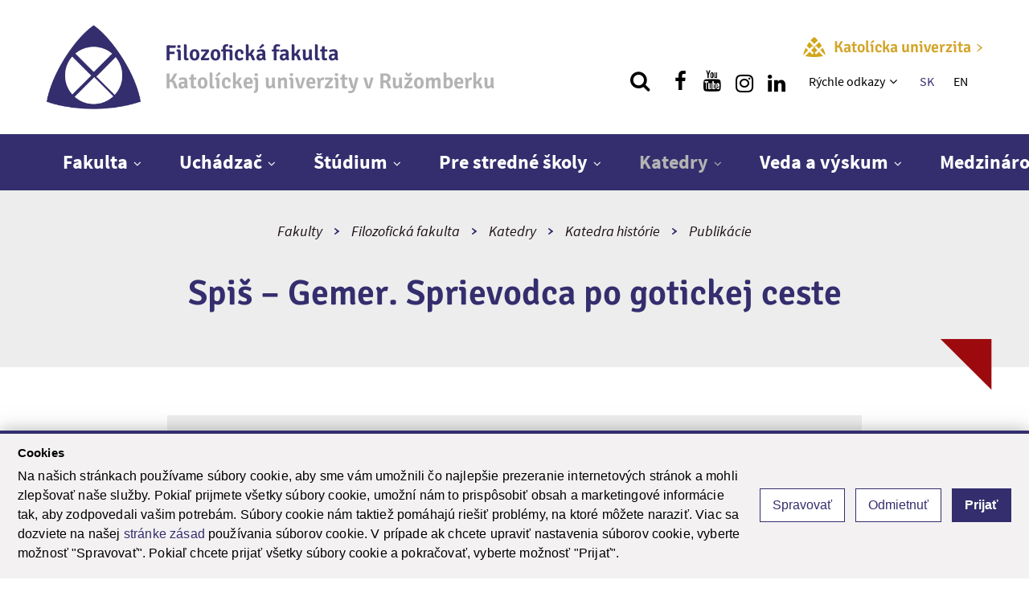

--- FILE ---
content_type: text/html; charset=utf-8
request_url: https://www.ku.sk/fakulty-katolickej-univerzity/filozoficka-fakulta/katedry/katedra-historie/publikacie/spis-gemer-sprievodca-po-gotickej-ceste.html
body_size: 37942
content:
<!DOCTYPE html><html xmlns="http://www.w3.org/1999/xhtml" class="no-js" xml:lang="sk" lang="sk"><head><meta name="Description" content="Spiš – Gemer. Sprievodca po gotickej ceste. Publikácie. Formujeme mysle a srdcia. Ponúkame ti možnosť objaviť samého seba. Kto si a kým sa chceš stať. Na horizontálnej i vertikálnej úrovni. Prijmi túto skvelú šancu." /><meta name="Keywords" content="univerzita, student, skola, vzdelanie, vzdelávanie, štúdium, absolvent, veda, výskum, celoživotné vzdelávanie, projekt, medzinarodny, spolupraca" /><meta name="Author" content="(c) Katolícka univerzita" /><meta name="Robots" content="index, follow" /><meta property="og:image" content="www.ku.sk/cms/assets/images/univerzita.jpg" /><meta http-equiv="Content-Type" content="text/html; charset=utf-8" /><meta name="viewport" content="width=device-width,initial-scale=1,maximum-scale=1,user-scalable=no" /><meta charset="utf-8" /><title>Spiš – Gemer. Sprievodca po gotickej ceste | Publikácie | Filozofická fakulta Katolíckej univerzity v Ružomberku</title><link rel="preload" href="/cms/fonts/signika/Signika-Regular.woff2" as="font" type="font/woff2" crossorigin="anonymous" /><link rel="preload" href="/cms/fonts/signika/Signika-Light.woff2" as="font" type="font/woff2" crossorigin="anonymous" /><link rel="preload" href="/cms/fonts/signika/Signika-SemiBold.woff2" as="font" type="font/woff2" crossorigin="anonymous" /><link rel="preload" href="/cms/fonts/signika/Signika-Bold.woff2" as="font" type="font/woff2" crossorigin="anonymous" /><link rel="preload" href="/cms/fonts/sourcesans/subset-SourceSansPro-Regular.woff2" as="font" type="font/woff2" crossorigin="anonymous" /><link rel="preload" href="/cms/fonts/sourcesans/subset-SourceSansPro-LightIt.woff2" as="font" type="font/woff2" crossorigin="anonymous" /><link rel="preload" href="/cms/fonts/sourcesans/subset-SourceSansPro-ExtraLight.woff2" as="font" type="font/woff2" crossorigin="anonymous" /><link rel="preload" href="/cms/fonts/sourcesans/subset-SourceSansPro-Semibold.woff2" as="font" type="font/woff2" crossorigin="anonymous" /><link rel="preload" href="/cms/fonts/sourcesans/subset-SourceSansPro-Bold.woff2" as="font" type="font/woff2" crossorigin="anonymous" /><link rel="stylesheet" href="https://www.ku.sk/cms/lib/font-awesome/css/font-awesome.min.css" /><link rel="stylesheet" type="text/css" href="https://www.ku.sk/cms/dist/css/vendor-v1.2.9.min.css" /><link rel="stylesheet" href="/cms/lib/cookie-control/cookie-control.css" type="text/css" media="all" /><link rel="stylesheet" type="text/css" href="https://www.ku.sk/cms/dist/css/style-blue-v1.2.9.min.css" /><script src="https://www.ku.sk/cms/lib/cookie-control/cookie-control.js?v=1.0.1"></script><script async="true" src="https://www.googletagmanager.com/gtag/js?id=G-V17PXXMECK"></script><script>
                window.dataLayer = window.dataLayer || [];
                function gtag(){dataLayer.push(arguments);}
                gtag('js', new Date());
                gtag('consent', 'default', CookieControl.getGtagConsent(CookieControl.getConsent()));
                gtag('config', 'G-V17PXXMECK');
            </script><script>(function(w,d,s,l,i){w[l]=w[l]||[];w[l].push(
                {'gtm.start': new Date().getTime(),event:'gtm.js'}
                );var f=d.getElementsByTagName(s)[0], j=d.createElement(s),dl=l!='dataLayer'?'&amp;l='+l:'';j.async=true;j.src=
                'https://www.googletagmanager.com/gtm.js?id='+i+dl;f.parentNode.insertBefore(j,f);
                })(window,document,'script','dataLayer','GTM-5KWQC36P');
            </script><link rel="apple-touch-icon" sizes="152x152" href="https://www.ku.sk/favicons/apple-touch-icon.png" /><link rel="icon" type="image/png" sizes="32x32" href="https://www.ku.sk/favicons/favicon-32x32.png" /><link rel="icon" type="image/png" sizes="16x16" href="https://www.ku.sk/favicons/favicon-16x16.png" /><link rel="manifest" href="https://www.ku.sk/favicons/site.webmanifest" crossorigin="use-credentials" /><link rel="mask-icon" href="https://www.ku.sk/favicons/safari-pinned-tab.svg" color="#5bbad5" /><link rel="shortcut icon" href="https://www.ku.sk/favicons/favicon.ico" /><meta name="msapplication-TileColor" content="#ffc40d" /><meta name="msapplication-config" content="https://www.ku.sk/favicons/browserconfig.xml" /><meta name="theme-color" content="#ffffff" /></head><body class="faculty-blue"><ul class="unseen"><li><a tabindex="1" href="#main">Skok na obsah</a></li><li><a tabindex="1" href="#navigation">Skok na menu</a></li><li><a tabindex="1" href="/fakulty-katolickej-univerzity/filozoficka-fakulta/">Domov</a></li></ul><div class="search_top"><div class="wrapper3 search_form"><form action="/vyhladavanie.html" method="get"><div class="flex"><div id="search_top_autocomplete" class="autocomplete"><input type="text" value="" name="q" placeholder="Hľadaj..." aria-label="Vložte text, ktorý chcete vyhľadať" /><ul class="autocomplete-result-list"></ul></div><button type="submit" aria-label="hľadať"><span class="fa fa-search" aria-hidden="true"></span></button></div></form></div><button aria-label="Zatvoriť vyhľadávanie" class="search_top_close"><span class="fa fa-close" aria-hidden="true"></span></button></div><div class="container"><noscript><iframe src="https://www.googletagmanager.com/ns.html?id=GTM-5KWQC36P" height="0" width="0" style="display:none;visibility:hidden"></iframe></noscript><header id="header"><div class="header_top"><div class="wrapper flex flex_justify"><a href="/fakulty-katolickej-univerzity/filozoficka-fakulta/"><h1><img src="https://www.ku.sk/image-handler/9591/137367dacade57433/ff-logo-new.png" alt="Filozofická fakulta" /><div><div class="color-primary">Filozofická fakulta</div><div class="color-grey">Katolíckej univerzity v&nbsp;Ružomberku</div></div></h1></a><div class="flex flex_column flex_center"><a href="/" class="homepage-link"><img src="https://www.ku.sk/cms/assets/images/logoFooter25.png" alt="" /><span class="nowrap">Katolícka univerzita<svg xmlns="http://www.w3.org/2000/svg" viewBox="0 0 190.27 285.25"><path d="M491.21,280.69,370.85,400.07,490.93,519.59a13.47,13.47,0,0,1-9,23.31h-.23a13.48,13.48,0,0,1-8.38-2.92L310,410.61a13.48,13.48,0,0,1,0-21.13L473.33,260.55a13.49,13.49,0,0,1,17.88,20.14Z" transform="translate(-304.94 -257.65)"></path></svg></span></a><div class="flex flex_acenter flex_end"><button type="button" class="show_search" aria-label="Vyhľadávanie"><span class="fa fa-search" aria-hidden="true"></span></button><a href="https://www.facebook.com/ffkurk" class="show_social show_social_fb" rel="external" title="Nájdi nás na facebooku" aria-label="Nájdi nás na facebooku"><i class="fa fa-facebook" aria-hidden="true"></i></a><a href="https://www.youtube.com/channel/UCFaGqNBDle0VMryOY-e1l1Q" class="show_social show_social_fb" rel="external" title="Nájdi nás na youtube" aria-label="Nájdi nás na youtube"><i class="fa fa-youtube" aria-hidden="true"></i></a><a href="https://www.instagram.com/fal_cu/" class="show_social show_social_fb" rel="external" title="Nájdi nás na instagrame" aria-label="Nájdi nás na instagrame"><i class="fa fa-instagram pdt" aria-hidden="true"></i></a><a href="https://sk.linkedin.com/company/catholic-university-in-ru-omberok" class="show_social show_social_fb" rel="external" title="Nájdi nás na linkedin" aria-label="Nájdi nás na linkedin"><i class="fa fa-linkedin pdt" aria-hidden="true"></i></a><nav aria-labelledby="quick_navigation"><h2 id="quick_navigation" class="sr-only">Rýchle menu</h2><ul class="htop_menu"><li><a href="/fakulty-katolickej-univerzity/filozoficka-fakulta/rychle-odkazy/" title="Rýchle odkazy">Rýchle odkazy </a><button aria-haspopup="true" aria-controls="htopMenu_19597" aria-expanded="false" aria-label="Zobraziť ďalšiu úroveň menu"><span class="fa fa-angle-down" aria-hidden="true"></span></button><ul id="htopMenu_19597"><li><a href="https://www.ku.sk/katolicka-univerzita-v-ruzomberku/informacny-system/" title="Informačný systém">Informačný systém</a></li><li><a href="https://eu.zonerama.com/ffku/1253857" title="Galéria fotografií" rel="external">Galéria fotografií</a></li><li><a href="https://outlook.office.com/mail/" title="Zamestnanecký email">Zamestnanecký email</a></li><li><a href="https://abakus.ku.sk/objednavka-jedla/" title="Objednávanie stravy">Objednávanie stravy</a></li><li><a href="https://moodle.ff.ku.sk" title="E-learning">E-learning</a></li><li><a href="https://ais2.ku.sk/ais/start.do" title="AIS">AIS</a></li></ul></li></ul></nav><div class="langs"><a href="/fakulty-katolickej-univerzity/filozoficka-fakulta/" title="SK" class="active">SK</a><a href="/en/faculties/faculty-of-arts-and-letters/" title="EN">EN</a></div></div></div></div></div><nav id="nav" aria-labelledby="navigation"><h2 id="navigation" class="sr-only">Hlavné menu</h2><div class="wrapper cf"><a href="/fakulty-katolickej-univerzity/filozoficka-fakulta/" class="menuLogo"><img src="https://www.ku.sk/cms/assets/images/logoMenuSmallFF.png" alt="Katolícka univerzita v Ružomberku | Jediná svojho druhu" /></a><div class="dl-menuwrapper"><button class="dl-trigger clicker" aria-haspopup="true" aria-expanded="false" aria-controls="top_menu" aria-label="Zobraziť hlavné menu"><span class="menu_icon" aria-hidden="true"></span></button><ul class="top_menu dl-menu" id="top_menu"><li class="two_cols"><a href="/fakulty-katolickej-univerzity/filozoficka-fakulta/filozoficka-fakulta-ku/" title="Fakulta">Fakulta</a><button aria-haspopup="true" aria-controls="submenu_18274" aria-expanded="false" aria-label="Zobraziť ďalšiu úroveň menu"></button><ul class="dl-submenu" id="submenu_18274"><li><a href="/fakulty-katolickej-univerzity/filozoficka-fakulta/filozoficka-fakulta-ku/vedenie/" title="Vedenie">Vedenie</a></li><li><a href="/fakulty-katolickej-univerzity/filozoficka-fakulta/filozoficka-fakulta-ku/dekanat.html" title="Dekanát">Dekanát</a></li><li><a href="/fakulty-katolickej-univerzity/filozoficka-fakulta/filozoficka-fakulta-ku/akademicky-senat/" title="Akademický senát">Akademický senát</a><button aria-haspopup="true" aria-controls="submenu_18279" aria-expanded="false" aria-label="Zobraziť ďalšiu úroveň menu"></button><ul class="dl-submenu" id="submenu_18279"><li><a href="/fakulty-katolickej-univerzity/filozoficka-fakulta/filozoficka-fakulta-ku/akademicky-senat/clenovia.html" title="Členovia">Členovia</a></li><li><a href="/fakulty-katolickej-univerzity/filozoficka-fakulta/filozoficka-fakulta-ku/akademicky-senat/pozvanky-a-zapisnice/" title="Pozvánky a zápisnice">Pozvánky a zápisnice</a><button aria-haspopup="true" aria-controls="submenu_18346" aria-expanded="false" aria-label="Zobraziť ďalšiu úroveň menu"></button><ul class="dl-submenu" id="submenu_18346"><li><a href="/fakulty-katolickej-univerzity/filozoficka-fakulta/filozoficka-fakulta-ku/akademicky-senat/pozvanky-a-zapisnice/rok-2025.html" title="Rok 2025">Rok 2025</a></li><li><a href="/fakulty-katolickej-univerzity/filozoficka-fakulta/filozoficka-fakulta-ku/akademicky-senat/pozvanky-a-zapisnice/rok-2024.html" title="Rok 2024">Rok 2024</a></li><li><a href="/fakulty-katolickej-univerzity/filozoficka-fakulta/filozoficka-fakulta-ku/akademicky-senat/pozvanky-a-zapisnice/rok-2023.html" title="Rok 2023">Rok 2023</a></li><li><a href="/fakulty-katolickej-univerzity/filozoficka-fakulta/filozoficka-fakulta-ku/akademicky-senat/pozvanky-a-zapisnice/rok-2022.html" title="Rok 2022">Rok 2022</a></li><li><a href="/fakulty-katolickej-univerzity/filozoficka-fakulta/filozoficka-fakulta-ku/akademicky-senat/pozvanky-a-zapisnice/rok-2021.html" title="Rok 2021">Rok 2021</a></li><li><a href="/fakulty-katolickej-univerzity/filozoficka-fakulta/filozoficka-fakulta-ku/akademicky-senat/pozvanky-a-zapisnice/rok-2020.html" title="Rok 2020">Rok 2020</a></li><li><a href="/fakulty-katolickej-univerzity/filozoficka-fakulta/filozoficka-fakulta-ku/akademicky-senat/pozvanky-a-zapisnice/rok-2019.html" title="Rok 2019">Rok 2019</a></li><li><a href="/fakulty-katolickej-univerzity/filozoficka-fakulta/filozoficka-fakulta-ku/akademicky-senat/pozvanky-a-zapisnice/rok-2018.html" title="Rok 2018">Rok 2018</a></li><li class="no-border"><a href="/fakulty-katolickej-univerzity/filozoficka-fakulta/filozoficka-fakulta-ku/akademicky-senat/pozvanky-a-zapisnice/rok-2017.html" title="Rok 2017">Rok 2017</a></li><li><a href="/fakulty-katolickej-univerzity/filozoficka-fakulta/filozoficka-fakulta-ku/akademicky-senat/pozvanky-a-zapisnice/rok-2016.html" title="Rok 2016">Rok 2016</a></li><li><a href="/fakulty-katolickej-univerzity/filozoficka-fakulta/filozoficka-fakulta-ku/akademicky-senat/pozvanky-a-zapisnice/rok-2015.html" title="Rok 2015">Rok 2015</a></li><li><a href="/fakulty-katolickej-univerzity/filozoficka-fakulta/filozoficka-fakulta-ku/akademicky-senat/pozvanky-a-zapisnice/rok-2014.html" title="Rok 2014">Rok 2014</a></li><li><a href="/fakulty-katolickej-univerzity/filozoficka-fakulta/filozoficka-fakulta-ku/akademicky-senat/pozvanky-a-zapisnice/rok-2013.html" title="Rok 2013">Rok 2013</a></li><li><a href="/fakulty-katolickej-univerzity/filozoficka-fakulta/filozoficka-fakulta-ku/akademicky-senat/pozvanky-a-zapisnice/rok-2012.html" title="Rok 2012">Rok 2012</a></li><li><a href="/fakulty-katolickej-univerzity/filozoficka-fakulta/filozoficka-fakulta-ku/akademicky-senat/pozvanky-a-zapisnice/rok-2011.html" title="Rok 2011">Rok 2011</a></li></ul></li><li class="no-border"><a href="/fakulty-katolickej-univerzity/filozoficka-fakulta/filozoficka-fakulta-ku/akademicky-senat/vyrocne-spravy-as-ff-ku.html" title="Výročné správy AS FF KU">Výročné správy AS FF KU</a></li></ul></li><li><a href="/fakulty-katolickej-univerzity/filozoficka-fakulta/filozoficka-fakulta-ku/vedecka-rada/" title="Vedecká rada">Vedecká rada</a><button aria-haspopup="true" aria-controls="submenu_24775" aria-expanded="false" aria-label="Zobraziť ďalšiu úroveň menu"></button><ul class="dl-submenu" id="submenu_24775"><li><a href="/fakulty-katolickej-univerzity/filozoficka-fakulta/filozoficka-fakulta-ku/vedecka-rada/clenovia-vr-ff-ku.html" title="Členovia VR FF KU">Členovia VR FF KU</a></li><li class="no-border"><a href="/fakulty-katolickej-univerzity/filozoficka-fakulta/filozoficka-fakulta-ku/vedecka-rada/pozvanky-a-zapisnice/" title="Pozvánky a zápisnice">Pozvánky a zápisnice</a><button aria-haspopup="true" aria-controls="submenu_24776" aria-expanded="false" aria-label="Zobraziť ďalšiu úroveň menu"></button><ul class="dl-submenu" id="submenu_24776"><li><a href="/fakulty-katolickej-univerzity/filozoficka-fakulta/filozoficka-fakulta-ku/vedecka-rada/pozvanky-a-zapisnice/2025.html" title="2025">2025</a></li><li><a href="/fakulty-katolickej-univerzity/filozoficka-fakulta/filozoficka-fakulta-ku/vedecka-rada/pozvanky-a-zapisnice/2024.html" title="2024">2024</a></li><li class="no-border"><a href="/fakulty-katolickej-univerzity/filozoficka-fakulta/filozoficka-fakulta-ku/vedecka-rada/pozvanky-a-zapisnice/2023.html" title="2023">2023</a></li></ul></li></ul></li><li><a href="/fakulty-katolickej-univerzity/filozoficka-fakulta/filozoficka-fakulta-ku/disciplinarna-komisia.html" title="Disciplinárna komisia">Disciplinárna komisia</a></li><li><a href="/fakulty-katolickej-univerzity/filozoficka-fakulta/filozoficka-fakulta-ku/studentske-kolegium-dekana.html" title="Študentské kolégium dekana">Študentské kolégium dekana</a></li><li><a href="/fakulty-katolickej-univerzity/filozoficka-fakulta/filozoficka-fakulta-ku/uradna-vyveska/" title="Úradná výveska">Úradná výveska</a><button aria-haspopup="true" aria-controls="submenu_18282" aria-expanded="false" aria-label="Zobraziť ďalšiu úroveň menu"></button><ul class="dl-submenu" id="submenu_18282"><li><a href="/fakulty-katolickej-univerzity/filozoficka-fakulta/filozoficka-fakulta-ku/uradna-vyveska/vnutorne-predpisy.html" title="Vnútorné predpisy">Vnútorné predpisy</a></li><li><a href="/fakulty-katolickej-univerzity/filozoficka-fakulta/filozoficka-fakulta-ku/uradna-vyveska/vyrocne-spravy.html" title="Výročné správy">Výročné správy</a></li><li><a href="/fakulty-katolickej-univerzity/filozoficka-fakulta/filozoficka-fakulta-ku/uradna-vyveska/pristup-k-informaciam.html" title="Prístup k informáciám">Prístup k informáciám</a></li><li><a href="/fakulty-katolickej-univerzity/filozoficka-fakulta/filozoficka-fakulta-ku/uradna-vyveska/vyberove-konanie/" title="Výberové konanie">Výberové konanie</a><button aria-haspopup="true" aria-controls="submenu_18362" aria-expanded="false" aria-label="Zobraziť ďalšiu úroveň menu"></button><ul class="dl-submenu" id="submenu_18362"><li><a href="/fakulty-katolickej-univerzity/filozoficka-fakulta/filozoficka-fakulta-ku/uradna-vyveska/vyberove-konanie/vyberove-konania-v-roku-2025/" title="Výberové konania v roku 2025">Výberové konania v roku 2025</a><button aria-haspopup="true" aria-controls="submenu_26994" aria-expanded="false" aria-label="Zobraziť ďalšiu úroveň menu"></button><ul class="dl-submenu" id="submenu_26994"><li><a href="/fakulty-katolickej-univerzity/filozoficka-fakulta/filozoficka-fakulta-ku/uradna-vyveska/vyberove-konanie/vyberove-konania-v-roku-2025/vyberove-konanie-na-filozofickej-fakulte-ku-vyhlasene-30-4-2025.html" title="Výberové konanie na Filozofickej fakulte KU vyhlásené 30.4.2025">Výberové konanie na Filozofickej fakulte KU vyhlásené 30.4.2025</a></li><li><a href="/fakulty-katolickej-univerzity/filozoficka-fakulta/filozoficka-fakulta-ku/uradna-vyveska/vyberove-konanie/vyberove-konania-v-roku-2025/vyberove-konanie-na-filozofickej-fakulte-ku-vyhlasene-5-5-2025.html" title="Výberové konanie na Filozofickej fakulte KU vyhlásené 5.5.2025">Výberové konanie na Filozofickej fakulte KU vyhlásené 5.5.2025</a></li><li><a href="/fakulty-katolickej-univerzity/filozoficka-fakulta/filozoficka-fakulta-ku/uradna-vyveska/vyberove-konanie/vyberove-konania-v-roku-2025/vyberove-konanie-na-filozofickej-fakulte-ku-vyhlasene-16-5-2025.html" title="Výberové konanie na Filozofickej fakulte KU vyhlásené 16.5.2025">Výberové konanie na Filozofickej fakulte KU vyhlásené 16.5.2025</a></li><li><a href="/fakulty-katolickej-univerzity/filozoficka-fakulta/filozoficka-fakulta-ku/uradna-vyveska/vyberove-konanie/vyberove-konania-v-roku-2025/vyberove-konanie-na-filozofickej-fakulte-ku-vyhlasene-22-5-2025.html" title="Výberové konanie na Filozofickej fakulte KU vyhlásené 22.5.2025">Výberové konanie na Filozofickej fakulte KU vyhlásené 22.5.2025</a></li><li><a href="/fakulty-katolickej-univerzity/filozoficka-fakulta/filozoficka-fakulta-ku/uradna-vyveska/vyberove-konanie/vyberove-konania-v-roku-2025/vyberove-konanie-na-filozofickej-fakulte-ku-vyhlasene-2-6-2025.html" title="Výberové konanie na Filozofickej fakulte KU vyhlásené 2.6.2025">Výberové konanie na Filozofickej fakulte KU vyhlásené 2.6.2025</a></li><li class="no-border"><a href="/fakulty-katolickej-univerzity/filozoficka-fakulta/filozoficka-fakulta-ku/uradna-vyveska/vyberove-konanie/vyberove-konania-v-roku-2025/vyberove-konanie-na-filozofickej-fakulte-ku-vyhlasene-29-7-2025.html" title="Výberové konanie na Filozofickej fakulte KU vyhlásené 29.7.2025">Výberové konanie na Filozofickej fakulte KU vyhlásené 29.7.2025</a></li><li><a href="/fakulty-katolickej-univerzity/filozoficka-fakulta/filozoficka-fakulta-ku/uradna-vyveska/vyberove-konanie/vyberove-konania-v-roku-2025/vyberove-konanie-na-filozofickej-fakulte-ku-vyhlasene-3-11-2025.html" title="Výberové konanie na Filozofickej fakulte KU vyhlásené 3.11.2025">Výberové konanie na Filozofickej fakulte KU vyhlásené 3.11.2025</a></li><li><a href="/fakulty-katolickej-univerzity/filozoficka-fakulta/filozoficka-fakulta-ku/uradna-vyveska/vyberove-konanie/vyberove-konania-v-roku-2025/vysledky-vyberoveho-konania-na-filozofickej-fakulte-ku-vyhlaseneho-29-7-2025-1-funkcne-miesto-odborneho-asistenta-pre-odbor-filologia-11-so-zameranim-na-slovakistiku.html" title="Výsledky výberového konania na Filozofickej fakulte KU vyhláseného 29.7.2025 - 1 funkčné miesto odborného asistenta pre odbor filológia (11.) so zameraním na slovakistiku">Výsledky výberového konania na Filozofickej fakulte KU vyhláseného 29.7.2025 - 1 funkčné miesto odborného asistenta pre odbor filológia (11.) so zameraním na slovakistiku</a></li><li><a href="/fakulty-katolickej-univerzity/filozoficka-fakulta/filozoficka-fakulta-ku/uradna-vyveska/vyberove-konanie/vyberove-konania-v-roku-2025/vysledky-vyberoveho-konania-na-filozofickej-fakulte-ku-vyhlaseneho-3-11-2025-1-funkcne-miesto-asistenta-pre-odbor-medialne-a-komunikacne-studia-23.html" title="Výsledky výberového konania na Filozofickej fakulte KU vyhláseného 3.11.2025 - 1 funkčné miesto asistenta pre odbor mediálne a komunikačné štúdiá (23.).">Výsledky výberového konania na Filozofickej fakulte KU vyhláseného 3.11.2025 - 1 funkčné miesto asistenta pre odbor mediálne a komunikačné štúdiá (23.).</a></li></ul></li><li><a href="/fakulty-katolickej-univerzity/filozoficka-fakulta/filozoficka-fakulta-ku/uradna-vyveska/vyberove-konanie/vyberove-konania-v-roku-2024/" title="Výberové konania v roku 2024">Výberové konania v roku 2024</a><button aria-haspopup="true" aria-controls="submenu_25205" aria-expanded="false" aria-label="Zobraziť ďalšiu úroveň menu"></button><ul class="dl-submenu" id="submenu_25205"><li><a href="/fakulty-katolickej-univerzity/filozoficka-fakulta/filozoficka-fakulta-ku/uradna-vyveska/vyberove-konanie/vyberove-konania-v-roku-2024/vyberove-konanie-na-filozofickej-fakulte-ku-vyhlasene-16-10-2024.html" title="Výberové konanie na Filozofickej fakulte KU vyhlásené 16.10.2024">Výberové konanie na Filozofickej fakulte KU vyhlásené 16.10.2024</a></li><li><a href="/fakulty-katolickej-univerzity/filozoficka-fakulta/filozoficka-fakulta-ku/uradna-vyveska/vyberove-konanie/vyberove-konania-v-roku-2024/vyberove-konanie-na-filozofickej-fakulte-ku-vyhlasene-14-5-2024.html" title="Výberové konanie na Filozofickej fakulte KU vyhlásené 14.5.2024">Výberové konanie na Filozofickej fakulte KU vyhlásené 14.5.2024</a></li><li class="no-border"><a href="/fakulty-katolickej-univerzity/filozoficka-fakulta/filozoficka-fakulta-ku/uradna-vyveska/vyberove-konanie/vyberove-konania-v-roku-2024/vyberove-konanie-na-filozofickej-fakulte-ku-vyhlasene-6-5-2024.html" title="Výberové konanie na Filozofickej fakulte KU vyhlásené 6.5.2024">Výberové konanie na Filozofickej fakulte KU vyhlásené 6.5.2024</a></li><li><a href="/fakulty-katolickej-univerzity/filozoficka-fakulta/filozoficka-fakulta-ku/uradna-vyveska/vyberove-konanie/vyberove-konania-v-roku-2024/vyberove-konanie-na-filozofickej-fakulte-ku-vyhlasene-1-3-2024.html" title="Výberové konanie na Filozofickej fakulte KU vyhlásené 1.3.2024">Výberové konanie na Filozofickej fakulte KU vyhlásené 1.3.2024</a></li></ul></li><li class="no-border"><a href="/fakulty-katolickej-univerzity/filozoficka-fakulta/filozoficka-fakulta-ku/uradna-vyveska/vyberove-konanie/vyberove-konania-v-roku-2023/" title="Výberové konania v roku 2023">Výberové konania v roku 2023</a><button aria-haspopup="true" aria-controls="submenu_23142" aria-expanded="false" aria-label="Zobraziť ďalšiu úroveň menu"></button><ul class="dl-submenu" id="submenu_23142"><li><a href="/fakulty-katolickej-univerzity/filozoficka-fakulta/filozoficka-fakulta-ku/uradna-vyveska/vyberove-konanie/vyberove-konania-v-roku-2023/vyberove-konanie-na-filozofickej-fakulte-ku-vyhlasene-7-11-2023.html" title="Výberové konanie na Filozofickej fakulte KU vyhlásené 7.11.2023">Výberové konanie na Filozofickej fakulte KU vyhlásené 7.11.2023</a></li><li><a href="/fakulty-katolickej-univerzity/filozoficka-fakulta/filozoficka-fakulta-ku/uradna-vyveska/vyberove-konanie/vyberove-konania-v-roku-2023/vyberove-konanie-na-filozofickej-fakulte-ku-vyhlasene-7-7-2023.html" title="Výberové konanie na Filozofickej fakulte KU vyhlásené 7.7.2023">Výberové konanie na Filozofickej fakulte KU vyhlásené 7.7.2023</a></li><li><a href="/fakulty-katolickej-univerzity/filozoficka-fakulta/filozoficka-fakulta-ku/uradna-vyveska/vyberove-konanie/vyberove-konania-v-roku-2023/vyberove-konanie-na-filozofickej-fakulte-ku-vyhlasene-12-6-2023.html" title="Výberové konanie na Filozofickej fakulte KU vyhlásené 12.6.2023">Výberové konanie na Filozofickej fakulte KU vyhlásené 12.6.2023</a></li><li><a href="/fakulty-katolickej-univerzity/filozoficka-fakulta/filozoficka-fakulta-ku/uradna-vyveska/vyberove-konanie/vyberove-konania-v-roku-2023/vyberove-konanie-na-filozofickej-fakulte-ku-vyhlasene-8-6-2023.html" title="Výberové konanie na Filozofickej fakulte KU vyhlásené 8.6.2023">Výberové konanie na Filozofickej fakulte KU vyhlásené 8.6.2023</a></li><li class="no-border"><a href="/fakulty-katolickej-univerzity/filozoficka-fakulta/filozoficka-fakulta-ku/uradna-vyveska/vyberove-konanie/vyberove-konania-v-roku-2023/vyberove-konanie-na-filozofickej-fakulte-ku-vyhlasene-6-6-2023.html" title="Výberové konanie na Filozofickej fakulte KU vyhlásené 6.6.2023">Výberové konanie na Filozofickej fakulte KU vyhlásené 6.6.2023</a></li><li><a href="/fakulty-katolickej-univerzity/filozoficka-fakulta/filozoficka-fakulta-ku/uradna-vyveska/vyberove-konanie/vyberove-konania-v-roku-2023/vyberove-konanie-na-filozofickej-fakulte-ku-vyhlasene-18-4-2023.html" title="Výberové konanie na Filozofickej fakulte KU vyhlásené 18.4.2023">Výberové konanie na Filozofickej fakulte KU vyhlásené 18.4.2023</a></li><li><a href="/fakulty-katolickej-univerzity/filozoficka-fakulta/filozoficka-fakulta-ku/uradna-vyveska/vyberove-konanie/vyberove-konania-v-roku-2023/vyberove-konanie-na-filozofickej-fakulte-ku-vyhlasene-14-2-2023.html" title="Výberové konanie na Filozofickej fakulte KU vyhlásené 14.2.2023">Výberové konanie na Filozofickej fakulte KU vyhlásené 14.2.2023</a></li><li><a href="/fakulty-katolickej-univerzity/filozoficka-fakulta/filozoficka-fakulta-ku/uradna-vyveska/vyberove-konanie/vyberove-konania-v-roku-2023/vyberove-konanie-na-filozofickej-fakulte-ku-vyhlasene-10-1-2023.html" title="Výberové konanie na Filozofickej fakulte KU vyhlásené 10.1.2023">Výberové konanie na Filozofickej fakulte KU vyhlásené 10.1.2023</a></li></ul></li></ul></li><li class="no-border"><a href="/fakulty-katolickej-univerzity/filozoficka-fakulta/filozoficka-fakulta-ku/uradna-vyveska/volne-pracovne-miesto/" title="Voľné pracovné miesto">Voľné pracovné miesto</a></li><li><a href="/fakulty-katolickej-univerzity/filozoficka-fakulta/filozoficka-fakulta-ku/uradna-vyveska/oznamenie-o-ulozeni-zasielky-pre-studentov.html" title="Oznámenie o uložení zásielky pre študentov">Oznámenie o uložení zásielky pre študentov</a></li><li><a href="/fakulty-katolickej-univerzity/filozoficka-fakulta/filozoficka-fakulta-ku/uradna-vyveska/vysledky-spatnej-vazby.html" title="Výsledky spätnej väzby">Výsledky spätnej väzby</a></li></ul></li><li class="no-border"><a href="/fakulty-katolickej-univerzity/filozoficka-fakulta/filozoficka-fakulta-ku/vnutorny-system-zabezpecovania-kvality/" title="Vnútorný systém zabezpečovania kvality">Vnútorný systém zabezpečovania kvality</a><button aria-haspopup="true" aria-controls="submenu_24658" aria-expanded="false" aria-label="Zobraziť ďalšiu úroveň menu"></button><ul class="dl-submenu" id="submenu_24658"><li><a href="/fakulty-katolickej-univerzity/filozoficka-fakulta/filozoficka-fakulta-ku/vnutorny-system-zabezpecovania-kvality/dokumenty-vnutorneho-systemu-kvality/" title="Dokumenty vnútorného systému kvality">Dokumenty vnútorného systému kvality</a></li><li><a href="/fakulty-katolickej-univerzity/filozoficka-fakulta/filozoficka-fakulta-ku/vnutorny-system-zabezpecovania-kvality/studijne-programy/" title="Študijné programy">Študijné programy</a><button aria-haspopup="true" aria-controls="submenu_27591" aria-expanded="false" aria-label="Zobraziť ďalšiu úroveň menu"></button><ul class="dl-submenu" id="submenu_27591"><li><a href="/fakulty-katolickej-univerzity/filozoficka-fakulta/filozoficka-fakulta-ku/vnutorny-system-zabezpecovania-kvality/studijne-programy/periodicke-schvalovanie-studijnych-programov/" title="Periodické schvaľovanie študijných programov">Periodické schvaľovanie študijných programov</a><button aria-haspopup="true" aria-controls="submenu_27592" aria-expanded="false" aria-label="Zobraziť ďalšiu úroveň menu"></button><ul class="dl-submenu" id="submenu_27592"><li><a href="/fakulty-katolickej-univerzity/filozoficka-fakulta/filozoficka-fakulta-ku/vnutorny-system-zabezpecovania-kvality/studijne-programy/periodicke-schvalovanie-studijnych-programov/2025.html" title="2025">2025</a></li><li><a href="/fakulty-katolickej-univerzity/filozoficka-fakulta/filozoficka-fakulta-ku/vnutorny-system-zabezpecovania-kvality/studijne-programy/periodicke-schvalovanie-studijnych-programov/2024.html" title="2024">2024</a></li><li class="no-border"><a href="/fakulty-katolickej-univerzity/filozoficka-fakulta/filozoficka-fakulta-ku/vnutorny-system-zabezpecovania-kvality/studijne-programy/periodicke-schvalovanie-studijnych-programov/2023.html" title="2023">2023</a></li></ul></li><li><a href="/fakulty-katolickej-univerzity/filozoficka-fakulta/filozoficka-fakulta-ku/vnutorny-system-zabezpecovania-kvality/studijne-programy/nove-studijne-programy/" title="Nové študijné programy">Nové študijné programy</a><button aria-haspopup="true" aria-controls="submenu_27594" aria-expanded="false" aria-label="Zobraziť ďalšiu úroveň menu"></button><ul class="dl-submenu" id="submenu_27594"><li><a href="/fakulty-katolickej-univerzity/filozoficka-fakulta/filozoficka-fakulta-ku/vnutorny-system-zabezpecovania-kvality/studijne-programy/nove-studijne-programy/2024/" title="2024">2024</a></li><li class="no-border"><a href="/fakulty-katolickej-univerzity/filozoficka-fakulta/filozoficka-fakulta-ku/vnutorny-system-zabezpecovania-kvality/studijne-programy/nove-studijne-programy/2025/" title="2025">2025</a></li></ul></li><li><a href="/fakulty-katolickej-univerzity/filozoficka-fakulta/filozoficka-fakulta-ku/vnutorny-system-zabezpecovania-kvality/studijne-programy/zrusene-studijne-programy/" title="Zrušené študijné programy">Zrušené študijné programy</a><button aria-haspopup="true" aria-controls="submenu_27597" aria-expanded="false" aria-label="Zobraziť ďalšiu úroveň menu"></button><ul class="dl-submenu" id="submenu_27597"><li><a href="/fakulty-katolickej-univerzity/filozoficka-fakulta/filozoficka-fakulta-ku/vnutorny-system-zabezpecovania-kvality/studijne-programy/zrusene-studijne-programy/2025.html" title="2025">2025</a></li><li><a href="/fakulty-katolickej-univerzity/filozoficka-fakulta/filozoficka-fakulta-ku/vnutorny-system-zabezpecovania-kvality/studijne-programy/zrusene-studijne-programy/2024.html" title="2024">2024</a></li><li class="no-border"><a href="/fakulty-katolickej-univerzity/filozoficka-fakulta/filozoficka-fakulta-ku/vnutorny-system-zabezpecovania-kvality/studijne-programy/zrusene-studijne-programy/2023.html" title="2023">2023</a></li></ul></li><li class="no-border"><a href="/fakulty-katolickej-univerzity/filozoficka-fakulta/filozoficka-fakulta-ku/vnutorny-system-zabezpecovania-kvality/studijne-programy/navrhy-uprav-studijnych-programov/" title="Návrhy úprav študijných programov">Návrhy úprav študijných programov</a></li><li><a href="/fakulty-katolickej-univerzity/filozoficka-fakulta/filozoficka-fakulta-ku/vnutorny-system-zabezpecovania-kvality/studijne-programy/zosuladovanie-ucitelskych-studijnych-programov-so-standardmi-2025/" title="Zosúlaďovanie učiteľských študijných programov so štandardmi 2025">Zosúlaďovanie učiteľských študijných programov so štandardmi 2025</a><button aria-haspopup="true" aria-controls="submenu_27593" aria-expanded="false" aria-label="Zobraziť ďalšiu úroveň menu"></button><ul class="dl-submenu" id="submenu_27593"><li><a href="/fakulty-katolickej-univerzity/filozoficka-fakulta/filozoficka-fakulta-ku/vnutorny-system-zabezpecovania-kvality/studijne-programy/zosuladovanie-ucitelskych-studijnych-programov-so-standardmi-2025/2025.html" title="2025">2025</a></li></ul></li></ul></li><li><a href="/fakulty-katolickej-univerzity/filozoficka-fakulta/filozoficka-fakulta-ku/vnutorny-system-zabezpecovania-kvality/garanti-studijnych-programov-na-ff-ku/" title="Garanti študijných programov na FF KU">Garanti študijných programov na FF KU</a></li><li><a href="/fakulty-katolickej-univerzity/filozoficka-fakulta/filozoficka-fakulta-ku/vnutorny-system-zabezpecovania-kvality/studijni-poradcovia/" title="Študijní poradcovia">Študijní poradcovia</a></li><li><a href="/fakulty-katolickej-univerzity/filozoficka-fakulta/filozoficka-fakulta-ku/vnutorny-system-zabezpecovania-kvality/vtc/" title="VTC">VTC</a><button aria-haspopup="true" aria-controls="submenu_24713" aria-expanded="false" aria-label="Zobraziť ďalšiu úroveň menu"></button><ul class="dl-submenu" id="submenu_24713"><li><a href="/fakulty-katolickej-univerzity/filozoficka-fakulta/filozoficka-fakulta-ku/vnutorny-system-zabezpecovania-kvality/vtc/katedra-anglickeho-jazyka-a-literatury/" title="Katedra anglického jazyka a literatúry">Katedra anglického jazyka a literatúry</a><button aria-haspopup="true" aria-controls="submenu_24714" aria-expanded="false" aria-label="Zobraziť ďalšiu úroveň menu"></button><ul class="dl-submenu" id="submenu_24714"><li><a href="/fakulty-katolickej-univerzity/filozoficka-fakulta/filozoficka-fakulta-ku/vnutorny-system-zabezpecovania-kvality/vtc/katedra-anglickeho-jazyka-a-literatury/prof-nora-sellei-phd-drsc/" title="prof. Nóra Séllei, PhD., DrSc.">prof. Nóra Séllei, PhD., DrSc.</a></li><li><a href="/fakulty-katolickej-univerzity/filozoficka-fakulta/filozoficka-fakulta-ku/vnutorny-system-zabezpecovania-kvality/vtc/katedra-anglickeho-jazyka-a-literatury/doc-dr-gabriella-reuss-phd/" title="doc. Dr. Gabriella Reuss, PhD.">doc. Dr. Gabriella Reuss, PhD.</a></li><li><a href="/fakulty-katolickej-univerzity/filozoficka-fakulta/filozoficka-fakulta-ku/vnutorny-system-zabezpecovania-kvality/vtc/katedra-anglickeho-jazyka-a-literatury/paeddr-katarina-labudova-phd/" title="PaedDr. Katarína Labudová, PhD.">PaedDr. Katarína Labudová, PhD.</a></li><li class="no-border"><a href="/fakulty-katolickej-univerzity/filozoficka-fakulta/filozoficka-fakulta-ku/vnutorny-system-zabezpecovania-kvality/vtc/katedra-anglickeho-jazyka-a-literatury/doc-mgr-janka-kascakova-phd/" title="doc. Mgr. Janka Kaščáková, PhD.">doc. Mgr. Janka Kaščáková, PhD.</a></li><li><a href="/fakulty-katolickej-univerzity/filozoficka-fakulta/filozoficka-fakulta-ku/vnutorny-system-zabezpecovania-kvality/vtc/katedra-anglickeho-jazyka-a-literatury/mgr-katalin-balogne-berces-phd/" title="Mgr. Katalin Balogné Bérces, PhD.">Mgr. Katalin Balogné Bérces, PhD.</a></li></ul></li><li><a href="/fakulty-katolickej-univerzity/filozoficka-fakulta/filozoficka-fakulta-ku/vnutorny-system-zabezpecovania-kvality/vtc/katedra-filozofie/" title="Katedra filozofie">Katedra filozofie</a><button aria-haspopup="true" aria-controls="submenu_24715" aria-expanded="false" aria-label="Zobraziť ďalšiu úroveň menu"></button><ul class="dl-submenu" id="submenu_24715"><li><a href="/fakulty-katolickej-univerzity/filozoficka-fakulta/filozoficka-fakulta-ku/vnutorny-system-zabezpecovania-kvality/vtc/katedra-filozofie/prof-dr-phil-fac-theol-peter-volek/" title="prof. Dr. Phil. fac. theol. Peter Volek">prof. Dr. Phil. fac. theol. Peter Volek</a></li><li><a href="/fakulty-katolickej-univerzity/filozoficka-fakulta/filozoficka-fakulta-ku/vnutorny-system-zabezpecovania-kvality/vtc/katedra-filozofie/mgr-jan-hrkut-phd/" title="Mgr. Ján Hrkút, PhD.">Mgr. Ján Hrkút, PhD.</a></li><li><a href="/fakulty-katolickej-univerzity/filozoficka-fakulta/filozoficka-fakulta-ku/vnutorny-system-zabezpecovania-kvality/vtc/katedra-filozofie/doc-mgr-et-mgr-marian-kuna-ma-mphil-phd/" title="doc. Mgr. et Mgr. Marian Kuna, MA, MPhil, PhD.">doc. Mgr. et Mgr. Marian Kuna, MA, MPhil, PhD.</a></li><li class="no-border"><a href="/fakulty-katolickej-univerzity/filozoficka-fakulta/filozoficka-fakulta-ku/vnutorny-system-zabezpecovania-kvality/vtc/katedra-filozofie/doc-mgr-juraj-such-phd/" title="doc. Mgr. Juraj Šuch, PhD.">doc. Mgr. Juraj Šuch, PhD.</a></li><li><a href="/fakulty-katolickej-univerzity/filozoficka-fakulta/filozoficka-fakulta-ku/vnutorny-system-zabezpecovania-kvality/vtc/katedra-filozofie/doc-mgr-eugen-zelenak-phd/" title="doc. Mgr. Eugen Zeleňák, PhD.">doc. Mgr. Eugen Zeleňák, PhD.</a></li></ul></li><li><a href="/fakulty-katolickej-univerzity/filozoficka-fakulta/filozoficka-fakulta-ku/vnutorny-system-zabezpecovania-kvality/vtc/katedra-historie/" title="Katedra histórie">Katedra histórie</a><button aria-haspopup="true" aria-controls="submenu_24716" aria-expanded="false" aria-label="Zobraziť ďalšiu úroveň menu"></button><ul class="dl-submenu" id="submenu_24716"><li><a href="/fakulty-katolickej-univerzity/filozoficka-fakulta/filozoficka-fakulta-ku/vnutorny-system-zabezpecovania-kvality/vtc/katedra-historie/doc-phdr-peter-olexak-phd/" title="doc. PhDr. Peter Olexák, PhD.">doc. PhDr. Peter Olexák, PhD.</a></li><li><a href="/fakulty-katolickej-univerzity/filozoficka-fakulta/filozoficka-fakulta-ku/vnutorny-system-zabezpecovania-kvality/vtc/katedra-historie/doc-mgr-marek-babic-phd/" title="doc. Mgr. Marek Babic, PhD.">doc. Mgr. Marek Babic, PhD.</a></li><li><a href="/fakulty-katolickej-univerzity/filozoficka-fakulta/filozoficka-fakulta-ku/vnutorny-system-zabezpecovania-kvality/vtc/katedra-historie/phdr-michal-martak-phd/" title="PhDr. Michal Marťák, PhD.">PhDr. Michal Marťák, PhD.</a></li><li class="no-border"><a href="/fakulty-katolickej-univerzity/filozoficka-fakulta/filozoficka-fakulta-ku/vnutorny-system-zabezpecovania-kvality/vtc/katedra-historie/mgr-miroslav-hutka-phd/" title="Mgr. Miroslav Huťka, PhD.">Mgr. Miroslav Huťka, PhD.</a></li><li><a href="/fakulty-katolickej-univerzity/filozoficka-fakulta/filozoficka-fakulta-ku/vnutorny-system-zabezpecovania-kvality/vtc/katedra-historie/mgr-et-mgr-vladimir-olejnik-phd/" title="Mgr. et Mgr. Vladimír Olejník, PhD.">Mgr. et Mgr. Vladimír Olejník, PhD.</a></li><li><a href="/fakulty-katolickej-univerzity/filozoficka-fakulta/filozoficka-fakulta-ku/vnutorny-system-zabezpecovania-kvality/vtc/katedra-historie/prof-phdr-david-papajik-phd/" title="prof. PhDr. David Papajík, PhD.">prof. PhDr. David Papajík, PhD.</a></li></ul></li><li><a href="/fakulty-katolickej-univerzity/filozoficka-fakulta/filozoficka-fakulta-ku/vnutorny-system-zabezpecovania-kvality/vtc/katedra-psychologie/" title="Katedra psychológie">Katedra psychológie</a><button aria-haspopup="true" aria-controls="submenu_24717" aria-expanded="false" aria-label="Zobraziť ďalšiu úroveň menu"></button><ul class="dl-submenu" id="submenu_24717"><li><a href="/fakulty-katolickej-univerzity/filozoficka-fakulta/filozoficka-fakulta-ku/vnutorny-system-zabezpecovania-kvality/vtc/katedra-psychologie/prof-phdr-ivo-cermak-csc/" title="prof. PhDr. Ivo Čermák, CSc.">prof. PhDr. Ivo Čermák, CSc.</a></li><li><a href="/fakulty-katolickej-univerzity/filozoficka-fakulta/filozoficka-fakulta-ku/vnutorny-system-zabezpecovania-kvality/vtc/katedra-psychologie/doc-paeddr-petra-lajciakova-phd/" title="doc. PaedDr. Petra Lajčiaková, PhD.">doc. PaedDr. Petra Lajčiaková, PhD.</a></li><li><a href="/fakulty-katolickej-univerzity/filozoficka-fakulta/filozoficka-fakulta-ku/vnutorny-system-zabezpecovania-kvality/vtc/katedra-psychologie/mgr-robert-durka-phd/" title="Mgr. Róbert Ďurka, PhD.">Mgr. Róbert Ďurka, PhD.</a></li><li class="no-border"><a href="/fakulty-katolickej-univerzity/filozoficka-fakulta/filozoficka-fakulta-ku/vnutorny-system-zabezpecovania-kvality/vtc/katedra-psychologie/doc-juraj-holdos-phd/" title="doc. Juraj Holdoš, PhD.">doc. Juraj Holdoš, PhD.</a></li><li><a href="/fakulty-katolickej-univerzity/filozoficka-fakulta/filozoficka-fakulta-ku/vnutorny-system-zabezpecovania-kvality/vtc/katedra-psychologie/mgr-matus-adamkovic-phd/" title="Mgr. Matúš Adamkovič, PhD.">Mgr. Matúš Adamkovič, PhD.</a></li></ul></li><li class="no-border"><a href="/fakulty-katolickej-univerzity/filozoficka-fakulta/filozoficka-fakulta-ku/vnutorny-system-zabezpecovania-kvality/vtc/katedra-slovenskeho-jazyka-a-literatury/" title="Katedra slovenského jazyka a literatúry">Katedra slovenského jazyka a literatúry</a><button aria-haspopup="true" aria-controls="submenu_24718" aria-expanded="false" aria-label="Zobraziť ďalšiu úroveň menu"></button><ul class="dl-submenu" id="submenu_24718"><li><a href="/fakulty-katolickej-univerzity/filozoficka-fakulta/filozoficka-fakulta-ku/vnutorny-system-zabezpecovania-kvality/vtc/katedra-slovenskeho-jazyka-a-literatury/doc-phdr-dana-balakova-phd/" title="doc. PhDr. Dana Baláková, PhD.">doc. PhDr. Dana Baláková, PhD.</a></li><li class="no-border"><a href="/fakulty-katolickej-univerzity/filozoficka-fakulta/filozoficka-fakulta-ku/vnutorny-system-zabezpecovania-kvality/vtc/katedra-slovenskeho-jazyka-a-literatury/doc-mgr-jana-juhasova-phd/" title="doc. Mgr. Jana Juhásová, PhD.">doc. Mgr. Jana Juhásová, PhD.</a></li></ul></li><li><a href="/fakulty-katolickej-univerzity/filozoficka-fakulta/filozoficka-fakulta-ku/vnutorny-system-zabezpecovania-kvality/vtc/katedra-zurnalistiky/" title="Katedra žurnalistiky">Katedra žurnalistiky</a><button aria-haspopup="true" aria-controls="submenu_24719" aria-expanded="false" aria-label="Zobraziť ďalšiu úroveň menu"></button><ul class="dl-submenu" id="submenu_24719"><li><a href="/fakulty-katolickej-univerzity/filozoficka-fakulta/filozoficka-fakulta-ku/vnutorny-system-zabezpecovania-kvality/vtc/katedra-zurnalistiky/prof-mgr-terezia-roncakova-phd/" title="prof. Mgr. Terézia Rončáková PhD.">prof. Mgr. Terézia Rončáková PhD.</a></li><li><a href="/fakulty-katolickej-univerzity/filozoficka-fakulta/filozoficka-fakulta-ku/vnutorny-system-zabezpecovania-kvality/vtc/katedra-zurnalistiky/doc-mgr-pavel-izrael-phd/" title="doc. Mgr. Pavel Izrael, PhD.">doc. Mgr. Pavel Izrael, PhD.</a></li><li><a href="/fakulty-katolickej-univerzity/filozoficka-fakulta/filozoficka-fakulta-ku/vnutorny-system-zabezpecovania-kvality/vtc/katedra-zurnalistiky/doc-thlic-marian-gavenda-phd/" title="doc. ThLic. Marián Gavenda, PhD.">doc. ThLic. Marián Gavenda, PhD.</a></li><li class="no-border"><a href="/fakulty-katolickej-univerzity/filozoficka-fakulta/filozoficka-fakulta-ku/vnutorny-system-zabezpecovania-kvality/vtc/katedra-zurnalistiky/mgr-petra-polievkova-phd/" title="Mgr. Petra Polievková, PhD.">Mgr. Petra Polievková, PhD.</a></li><li><a href="/fakulty-katolickej-univerzity/filozoficka-fakulta/filozoficka-fakulta-ku/vnutorny-system-zabezpecovania-kvality/vtc/katedra-zurnalistiky/phdr-thdr-hedviga-tkacova-phd/" title="PhDr. ThDr. Hedviga Tkáčová, PhD.">PhDr. ThDr. Hedviga Tkáčová, PhD.</a></li></ul></li><li><a href="/fakulty-katolickej-univerzity/filozoficka-fakulta/filozoficka-fakulta-ku/vnutorny-system-zabezpecovania-kvality/vtc/ucitelsky-zaklad/" title="Učiteľský základ">Učiteľský základ</a><button aria-haspopup="true" aria-controls="submenu_26473" aria-expanded="false" aria-label="Zobraziť ďalšiu úroveň menu"></button><ul class="dl-submenu" id="submenu_26473"><li><a href="/fakulty-katolickej-univerzity/filozoficka-fakulta/filozoficka-fakulta-ku/vnutorny-system-zabezpecovania-kvality/vtc/ucitelsky-zaklad/prof-phdr-ingrid-emmerova-phd/" title="prof. PhDr. Ingrid Emmerová, PhD.">prof. PhDr. Ingrid Emmerová, PhD.</a></li><li class="no-border"><a href="/fakulty-katolickej-univerzity/filozoficka-fakulta/filozoficka-fakulta-ku/vnutorny-system-zabezpecovania-kvality/vtc/ucitelsky-zaklad/doc-rndr-pavel-bella-phd/" title="doc. RNDr. Pavel Bella, PhD.">doc. RNDr. Pavel Bella, PhD.</a></li></ul></li></ul></li><li class="no-border"><a href="/fakulty-katolickej-univerzity/filozoficka-fakulta/filozoficka-fakulta-ku/vnutorny-system-zabezpecovania-kvality/vupch/" title="VUPCH">VUPCH</a><button aria-haspopup="true" aria-controls="submenu_24751" aria-expanded="false" aria-label="Zobraziť ďalšiu úroveň menu"></button><ul class="dl-submenu" id="submenu_24751"><li><a href="https://www.ku.sk/fakulty-katolickej-univerzity/filozoficka-fakulta/katedry/katedra-anglickeho-jazyka-a-literatury/vupch.html" title="Katedra anglického jazyka a literatúry">Katedra anglického jazyka a literatúry</a></li><li><a href="https://www.ku.sk/fakulty-katolickej-univerzity/filozoficka-fakulta/katedry/katedra-filozofie/vupch.html" title="Katedra filozofie">Katedra filozofie</a></li><li><a href="https://www.ku.sk/fakulty-katolickej-univerzity/filozoficka-fakulta/katedry/katedra-historie/vupch.html" title="Katedra histórie">Katedra histórie</a></li><li class="no-border"><a href="https://www.ku.sk/fakulty-katolickej-univerzity/filozoficka-fakulta/katedry/katedra-psychologie/vupch.html" title="Katedra psychológie">Katedra psychológie</a></li><li><a href="https://www.ku.sk/fakulty-katolickej-univerzity/filozoficka-fakulta/katedry/katedra-slovenskeho-jazyka-a-literatury/vupch.html" title="Katedra slovenského jazyka a literatúry">Katedra slovenského jazyka a literatúry</a></li><li><a href="https://www.ku.sk/fakulty-katolickej-univerzity/filozoficka-fakulta/katedry/katedra-zurnalistiky/vupch.html" title="Katedra žurnalistiky">Katedra žurnalistiky</a></li></ul></li><li><a href="/fakulty-katolickej-univerzity/filozoficka-fakulta/filozoficka-fakulta-ku/vnutorny-system-zabezpecovania-kvality/hodnotenie-kvality-vyucby-hodnotenie-kvality-studijneho-programu/" title="Hodnotenie kvality výučby, hodnotenie kvality študijného programu">Hodnotenie kvality výučby, hodnotenie kvality študijného programu</a></li><li><a href="/fakulty-katolickej-univerzity/filozoficka-fakulta/filozoficka-fakulta-ku/vnutorny-system-zabezpecovania-kvality/indikatory-pre-efektivne-manazovanie-studijnych-programov/" title="Indikátory pre efektívne manažovanie študijných programov">Indikátory pre efektívne manažovanie študijných programov</a><button aria-haspopup="true" aria-controls="submenu_24759" aria-expanded="false" aria-label="Zobraziť ďalšiu úroveň menu"></button><ul class="dl-submenu" id="submenu_24759"><li><a href="/fakulty-katolickej-univerzity/filozoficka-fakulta/filozoficka-fakulta-ku/vnutorny-system-zabezpecovania-kvality/indikatory-pre-efektivne-manazovanie-studijnych-programov/2023-2024/" title="2023/2024">2023/2024</a></li><li><a href="/fakulty-katolickej-univerzity/filozoficka-fakulta/filozoficka-fakulta-ku/vnutorny-system-zabezpecovania-kvality/indikatory-pre-efektivne-manazovanie-studijnych-programov/2022-2023/" title="2022/2023">2022/2023</a></li><li class="no-border"><a href="/fakulty-katolickej-univerzity/filozoficka-fakulta/filozoficka-fakulta-ku/vnutorny-system-zabezpecovania-kvality/indikatory-pre-efektivne-manazovanie-studijnych-programov/2021-2022/" title="2021/2022">2021/2022</a></li><li><a href="/fakulty-katolickej-univerzity/filozoficka-fakulta/filozoficka-fakulta-ku/vnutorny-system-zabezpecovania-kvality/indikatory-pre-efektivne-manazovanie-studijnych-programov/2020-2021/" title="2020/2021">2020/2021</a></li></ul></li><li><a href="/fakulty-katolickej-univerzity/filozoficka-fakulta/filozoficka-fakulta-ku/vnutorny-system-zabezpecovania-kvality/vyrocne-spravy-katedier/" title="Výročné správy katedier">Výročné správy katedier</a></li><li><a href="/fakulty-katolickej-univerzity/filozoficka-fakulta/filozoficka-fakulta-ku/vnutorny-system-zabezpecovania-kvality/temy-zaverecnych-prac/" title="Témy záverečných prác">Témy záverečných prác</a><button aria-haspopup="true" aria-controls="submenu_26778" aria-expanded="false" aria-label="Zobraziť ďalšiu úroveň menu"></button><ul class="dl-submenu" id="submenu_26778"><li><a href="/fakulty-katolickej-univerzity/filozoficka-fakulta/filozoficka-fakulta-ku/vnutorny-system-zabezpecovania-kvality/temy-zaverecnych-prac/katedra-anglickeho-jazyka-a-literatury/" title="Katedra anglického jazyka a literatúry">Katedra anglického jazyka a literatúry</a></li><li><a href="/fakulty-katolickej-univerzity/filozoficka-fakulta/filozoficka-fakulta-ku/vnutorny-system-zabezpecovania-kvality/temy-zaverecnych-prac/katedra-filozofie/" title="Katedra filozofie">Katedra filozofie</a></li><li><a href="/fakulty-katolickej-univerzity/filozoficka-fakulta/filozoficka-fakulta-ku/vnutorny-system-zabezpecovania-kvality/temy-zaverecnych-prac/katedra-historie/" title="Katedra histórie">Katedra histórie</a></li><li class="no-border"><a href="/fakulty-katolickej-univerzity/filozoficka-fakulta/filozoficka-fakulta-ku/vnutorny-system-zabezpecovania-kvality/temy-zaverecnych-prac/katedra-psychologie/" title="Katedra psychológie">Katedra psychológie</a></li><li><a href="/fakulty-katolickej-univerzity/filozoficka-fakulta/filozoficka-fakulta-ku/vnutorny-system-zabezpecovania-kvality/temy-zaverecnych-prac/katedra-slovenskeho-jazyka-a-literatury/" title="Katedra slovenského jazyka a literatúry">Katedra slovenského jazyka a literatúry</a></li><li><a href="/fakulty-katolickej-univerzity/filozoficka-fakulta/filozoficka-fakulta-ku/vnutorny-system-zabezpecovania-kvality/temy-zaverecnych-prac/katedra-zurnalistiky/" title="Katedra žurnalistiky">Katedra žurnalistiky</a></li></ul></li></ul></li><li><a href="/fakulty-katolickej-univerzity/filozoficka-fakulta/filozoficka-fakulta-ku/ocenenia.html" title="Ocenenia">Ocenenia</a></li><li><a href="/fakulty-katolickej-univerzity/filozoficka-fakulta/filozoficka-fakulta-ku/nasi-uspesni-absolventi/" title="Naši úspešní absolventi">Naši úspešní absolventi</a><button aria-haspopup="true" aria-controls="submenu_18289" aria-expanded="false" aria-label="Zobraziť ďalšiu úroveň menu"></button><ul class="dl-submenu" id="submenu_18289"><li><a href="/fakulty-katolickej-univerzity/filozoficka-fakulta/filozoficka-fakulta-ku/nasi-uspesni-absolventi/lucia-absolventka-studijneho-programu-psychologia.html" title="Lucia, absolventka študijného programu psychológia">Lucia, absolventka študijného programu psychológia</a></li><li><a href="/fakulty-katolickej-univerzity/filozoficka-fakulta/filozoficka-fakulta-ku/nasi-uspesni-absolventi/richard-absolvent-studijneho-programu-psychologia.html" title="Richard, absolvent študijného programu psychológia">Richard, absolvent študijného programu psychológia</a></li><li><a href="/fakulty-katolickej-univerzity/filozoficka-fakulta/filozoficka-fakulta-ku/nasi-uspesni-absolventi/matej-absolvent-studijneho-programu-filozofia.html" title="Matej, absolvent študijného programu filozofia">Matej, absolvent študijného programu filozofia</a></li><li class="no-border"><a href="/fakulty-katolickej-univerzity/filozoficka-fakulta/filozoficka-fakulta-ku/nasi-uspesni-absolventi/iveta-absolventka-ucitelstva-filozofie-a-anglickeho-jazyka-a-literatury.html" title="Iveta, absolventka učiteľstva filozofie a anglického jazyka a literatúry">Iveta, absolventka učiteľstva filozofie a anglického jazyka a literatúry</a></li><li><a href="/fakulty-katolickej-univerzity/filozoficka-fakulta/filozoficka-fakulta-ku/nasi-uspesni-absolventi/martina-absolventka-programu-anglicky-a-slovensky-jazyk-a-literatura.html" title="Martina, absolventka programu anglický a slovenský jazyk a literatúra">Martina, absolventka programu anglický a slovenský jazyk a literatúra</a></li><li><a href="/fakulty-katolickej-univerzity/filozoficka-fakulta/filozoficka-fakulta-ku/nasi-uspesni-absolventi/adriana-absolventka-studijneho-programu-ucitelstvo-historie-a-filozofie.html" title="Adriana, absolventka študijného programu učiteľstvo histórie a filozofie">Adriana, absolventka študijného programu učiteľstvo histórie a filozofie</a></li></ul></li><li><a href="https://www.ku.sk/studium-na-katolickej-univerzite/absolvent/alumni-klub/" title="Alumni klub" rel="external">Alumni klub</a></li><li><a href="/fakulty-katolickej-univerzity/filozoficka-fakulta/filozoficka-fakulta-ku/virtualna-prehliadka.html" title="Virtuálna prehliadka">Virtuálna prehliadka</a></li><li><a href="/fakulty-katolickej-univerzity/filozoficka-fakulta/filozoficka-fakulta-ku/pre-ukrajinu.html" title="♥ pre Ukrajinu">♥ pre Ukrajinu</a></li><li><a href="/fakulty-katolickej-univerzity/filozoficka-fakulta/filozoficka-fakulta-ku/co-sa-stalo-na-ff-ku-22492/" title="Čo sa stalo na FF KU">Čo sa stalo na FF KU</a><button aria-haspopup="true" aria-controls="submenu_26855" aria-expanded="false" aria-label="Zobraziť ďalšiu úroveň menu"></button><ul class="dl-submenu" id="submenu_26855"><li><a href="/fakulty-katolickej-univerzity/filozoficka-fakulta/filozoficka-fakulta-ku/co-sa-stalo-na-ff-ku-22492/newsletter/" title="Newsletter">Newsletter</a></li><li class="no-border"><a href="/fakulty-katolickej-univerzity/filozoficka-fakulta/filozoficka-fakulta-ku/co-sa-stalo-na-ff-ku-22492/stretnutia-s-profesionalmi/" title="Stretnutia s profesionálmi">Stretnutia s profesionálmi</a></li></ul></li></ul></li><li><a href="/fakulty-katolickej-univerzity/filozoficka-fakulta/uchadzac/" title="Uchádzač">Uchádzač</a><button aria-haspopup="true" aria-controls="submenu_18283" aria-expanded="false" aria-label="Zobraziť ďalšiu úroveň menu"></button><ul class="dl-submenu" id="submenu_18283"><li><a href="/fakulty-katolickej-univerzity/filozoficka-fakulta/uchadzac/preco-studovat-u-nas.html" title="Prečo študovať u nás?">Prečo študovať u nás?</a></li><li><a href="/fakulty-katolickej-univerzity/filozoficka-fakulta/uchadzac/prijimacie-konanie/" title="PRIJÍMACIE KONANIE">PRIJÍMACIE KONANIE</a><button aria-haspopup="true" aria-controls="submenu_24567" aria-expanded="false" aria-label="Zobraziť ďalšiu úroveň menu"></button><ul class="dl-submenu" id="submenu_24567"><li><a href="/fakulty-katolickej-univerzity/filozoficka-fakulta/uchadzac/prijimacie-konanie/prijimacie-konanie-2026-2027.html" title="Prijímacie konanie 2026/2027">Prijímacie konanie 2026/2027</a></li><li><a href="/fakulty-katolickej-univerzity/filozoficka-fakulta/uchadzac/prijimacie-konanie/novinka-studijne-programy-spajajuce-dva-stupne-5-rocne-studium.html" title="NOVINKA! Študijné programy spájajúce dva stupne (5-ročné štúdium)">NOVINKA! Študijné programy spájajúce dva stupne (5-ročné štúdium)</a></li><li><a href="/fakulty-katolickej-univerzity/filozoficka-fakulta/uchadzac/prijimacie-konanie/prijimacie-konanie-2025-2026.html" title="Prijímacie konanie 2025/2026">Prijímacie konanie 2025/2026</a></li><li><a href="/fakulty-katolickej-univerzity/filozoficka-fakulta/uchadzac/prijimacie-konanie/vysledky-prijimacieho-konania-na-akademicky-rok-2025-2026.html" title="Výsledky prijímacieho konania na akademický rok 2025/2026">Výsledky prijímacieho konania na akademický rok 2025/2026</a></li><li><a href="/fakulty-katolickej-univerzity/filozoficka-fakulta/uchadzac/prijimacie-konanie/prijimacie-konanie-2024-2025.html" title="Prijímacie konanie 2024/2025">Prijímacie konanie 2024/2025</a></li><li><a href="/fakulty-katolickej-univerzity/filozoficka-fakulta/uchadzac/prijimacie-konanie/vysledky-prijimacieho-konania-na-akademicky-rok-2024-2025.html" title="Výsledky prijímacieho konania na akademický rok 2024/2025">Výsledky prijímacieho konania na akademický rok 2024/2025</a></li><li><a href="/fakulty-katolickej-univerzity/filozoficka-fakulta/uchadzac/prijimacie-konanie/prijimacie-konanie-2023-2024.html" title="Prijímacie konanie 2023/2024">Prijímacie konanie 2023/2024</a></li><li class="no-border"><a href="/fakulty-katolickej-univerzity/filozoficka-fakulta/uchadzac/prijimacie-konanie/vysledky-prijimacieho-konania-na-akademicky-rok-2023-2024.html" title="Výsledky prijímacieho konania na akademický rok 2023/2024">Výsledky prijímacieho konania na akademický rok 2023/2024</a></li><li><a href="/fakulty-katolickej-univerzity/filozoficka-fakulta/uchadzac/prijimacie-konanie/prijimacie-konanie-2022-2023.html" title="Prijímacie konanie 2022/2023">Prijímacie konanie 2022/2023</a></li><li><a href="/fakulty-katolickej-univerzity/filozoficka-fakulta/uchadzac/prijimacie-konanie/vysledky-prijimacieho-konania-na-akademicky-rok-2022-2023.html" title="Výsledky prijímacieho konania na akademický rok 2022/2023">Výsledky prijímacieho konania na akademický rok 2022/2023</a></li><li><a href="/fakulty-katolickej-univerzity/filozoficka-fakulta/uchadzac/prijimacie-konanie/prijimacie-konanie-2021-2022.html" title="Prijímacie konanie 2021/2022">Prijímacie konanie 2021/2022</a></li><li><a href="/fakulty-katolickej-univerzity/filozoficka-fakulta/uchadzac/prijimacie-konanie/vysledky-prijimacieho-konania-na-akademicky-rok-2021-2022-a-starsie.html" title="Výsledky prijímacieho konania na akademický rok 2021/2022 a staršie">Výsledky prijímacieho konania na akademický rok 2021/2022 a staršie</a></li><li><a href="/fakulty-katolickej-univerzity/filozoficka-fakulta/uchadzac/prijimacie-konanie/vysledky-prijimacieho-konania-2019-2020-2025-2026.html" title="Výsledky prijímacieho konania 2019/2020 - 2025/2026">Výsledky prijímacieho konania 2019/2020 - 2025/2026</a></li></ul></li><li><a href="/fakulty-katolickej-univerzity/filozoficka-fakulta/uchadzac/prestup-z-inej-vysokej-skoly.html" title="Prestup z inej vysokej školy">Prestup z inej vysokej školy</a></li><li><a href="/fakulty-katolickej-univerzity/filozoficka-fakulta/uchadzac/ponuka-studia-studijne-programy/" title="Ponuka štúdia (študijné programy)">Ponuka štúdia (študijné programy)</a><button aria-haspopup="true" aria-controls="submenu_18285" aria-expanded="false" aria-label="Zobraziť ďalšiu úroveň menu"></button><ul class="dl-submenu" id="submenu_18285"><li><a href="https://www.ku.sk/fakulty-katolickej-univerzity/filozoficka-fakulta/studium/bc-studium.html" title="Bc. štúdium">Bc. štúdium</a></li><li><a href="https://www.ku.sk/fakulty-katolickej-univerzity/filozoficka-fakulta/studium/spojene-bc-mgr-studium.html" title="Spojené Bc. + Mgr. štúdium">Spojené Bc. + Mgr. štúdium</a></li><li class="no-border"><a href="https://www.ku.sk/fakulty-katolickej-univerzity/filozoficka-fakulta/studium/mgr-studium.html" title="Mgr. štúdium">Mgr. štúdium</a></li><li><a href="https://www.ku.sk/fakulty-katolickej-univerzity/filozoficka-fakulta/studium/phd-studium-21653/" title="PhD. štúdium">PhD. štúdium</a></li></ul></li><li><a href="https://www.ku.sk/fakulty-katolickej-univerzity/filozoficka-fakulta/studium/celozivotne-vzdelavanie-rozsirujuce-studium-a-ine/" title="Ďalšie vzdelávanie (Rozširujúce štúdium a iné)">Ďalšie vzdelávanie (Rozširujúce štúdium a iné)</a></li><li><a href="https://www.ku.sk/fakulty-katolickej-univerzity/filozoficka-fakulta/studium/rigorozne-konanie-paeddr-phdr/" title="Rigorózne konanie (PaedDr., PhDr.)">Rigorózne konanie (PaedDr., PhDr.)</a></li><li class="no-border"><a href="https://e-prihlaska.ku.sk/ais/eprihlas/#!/home" title="Prihláška">Prihláška</a></li><li><a href="/fakulty-katolickej-univerzity/filozoficka-fakulta/uchadzac/informacie-o-studiu.html" title="Informácie o štúdiu">Informácie o štúdiu</a></li><li><a href="/fakulty-katolickej-univerzity/filozoficka-fakulta/uchadzac/dla-zacikavlenih-z-ukraini/" title="Для зацікавлених з України">Для зацікавлених з України</a><button aria-haspopup="true" aria-controls="submenu_25320" aria-expanded="false" aria-label="Zobraziť ďalšiu úroveň menu"></button><ul class="dl-submenu" id="submenu_25320"><li><a href="/fakulty-katolickej-univerzity/filozoficka-fakulta/uchadzac/dla-zacikavlenih-z-ukraini/comu-varto-vcitisa-v-ruzomberku-na-ff-ku.html" title="Чому варто вчитися в Ружомберку (на фф КУ)?">Чому варто вчитися в Ружомберку (на фф КУ)?</a></li><li><a href="/fakulty-katolickej-univerzity/filozoficka-fakulta/uchadzac/dla-zacikavlenih-z-ukraini/so-mozna-vivcati-v-ruzomberku-na-ff-ku.html" title="Що можна вивчати в Ружомберку (на фф КУ)?">Що можна вивчати в Ружомберку (на фф КУ)?</a></li><li><a href="/fakulty-katolickej-univerzity/filozoficka-fakulta/uchadzac/dla-zacikavlenih-z-ukraini/ak-sodo-movi-navcanna-prozivanna-oplati-toso.html" title="Як щодо мови навчання, проживання, оплати тощо?">Як щодо мови навчання, проживання, оплати тощо?</a></li><li class="no-border"><a href="/fakulty-katolickej-univerzity/filozoficka-fakulta/uchadzac/dla-zacikavlenih-z-ukraini/ak-a-mozu-pocati-navcanna-v-ruzomberku-na-ff-ku.html" title="Як я можу почати навчання в Ружомберку (на фф КУ)?">Як я можу почати навчання в Ружомберку (на фф КУ)?</a></li><li><a href="/fakulty-katolickej-univerzity/filozoficka-fakulta/uchadzac/dla-zacikavlenih-z-ukraini/do-kogo-a-mozu-zvernutisa-z-podal-simi-pitannami.html" title="До кого я можу звернутися з подальшими питаннями?">До кого я можу звернутися з подальшими питаннями?</a></li></ul></li><li><a href="https://www.ku.sk/fakulty-katolickej-univerzity/filozoficka-fakulta/uchadzac/prijimacie-konanie/" title="Výsledky prijímacieho konania">Výsledky prijímacieho konania</a></li></ul></li><li class="two_cols"><a href="/fakulty-katolickej-univerzity/filozoficka-fakulta/studium/" title="Štúdium">Štúdium</a><button aria-haspopup="true" aria-controls="submenu_18290" aria-expanded="false" aria-label="Zobraziť ďalšiu úroveň menu"></button><ul class="dl-submenu" id="submenu_18290"><li><a href="/fakulty-katolickej-univerzity/filozoficka-fakulta/studium/bc-studium.html" title="Bc. štúdium">Bc. štúdium</a></li><li><a href="/fakulty-katolickej-univerzity/filozoficka-fakulta/studium/spojene-bc-mgr-studium.html" title="Spojené Bc. + Mgr. štúdium">Spojené Bc. + Mgr. štúdium</a></li><li><a href="/fakulty-katolickej-univerzity/filozoficka-fakulta/studium/mgr-studium.html" title="Mgr. štúdium">Mgr. štúdium</a></li><li><a href="/fakulty-katolickej-univerzity/filozoficka-fakulta/studium/phd-studium-21653/" title="PhD. štúdium">PhD. štúdium</a><button aria-haspopup="true" aria-controls="submenu_25776" aria-expanded="false" aria-label="Zobraziť ďalšiu úroveň menu"></button><ul class="dl-submenu" id="submenu_25776"><li><a href="/fakulty-katolickej-univerzity/filozoficka-fakulta/studium/phd-studium-21653/oznam-o-konani-obhajob-dizertacnych-prac-august-2025.html" title="Oznam o konaní obhajob dizertačných prác (august 2025)">Oznam o konaní obhajob dizertačných prác (august 2025)</a></li><li class="no-border"><a href="/fakulty-katolickej-univerzity/filozoficka-fakulta/studium/phd-studium-21653/oznam-o-konani-obhajob-dizertacnych-prac-august-2024.html" title="Oznam o konaní obhajob dizertačných prác (august 2024)">Oznam o konaní obhajob dizertačných prác (august 2024)</a></li></ul></li><li><a href="/fakulty-katolickej-univerzity/filozoficka-fakulta/studium/dalsie-vzdelavanie-rozsirujuce-studium-a-ine/" title="Ďalšie vzdelávanie (Rozširujúce štúdium a iné)">Ďalšie vzdelávanie (Rozširujúce štúdium a iné)</a><button aria-haspopup="true" aria-controls="submenu_18294" aria-expanded="false" aria-label="Zobraziť ďalšiu úroveň menu"></button><ul class="dl-submenu" id="submenu_18294"><li><a href="/fakulty-katolickej-univerzity/filozoficka-fakulta/studium/dalsie-vzdelavanie-rozsirujuce-studium-a-ine/rozsirujuce-studium/" title="Rozširujúce štúdium">Rozširujúce štúdium</a><button aria-haspopup="true" aria-controls="submenu_18511" aria-expanded="false" aria-label="Zobraziť ďalšiu úroveň menu"></button><ul class="dl-submenu" id="submenu_18511"><li><a href="/fakulty-katolickej-univerzity/filozoficka-fakulta/studium/dalsie-vzdelavanie-rozsirujuce-studium-a-ine/rozsirujuce-studium/ucitelstvo-anglickeho-jazyka-a-literatury.html" title="Učiteľstvo anglického jazyka a literatúry">Učiteľstvo anglického jazyka a literatúry</a></li><li><a href="/fakulty-katolickej-univerzity/filozoficka-fakulta/studium/dalsie-vzdelavanie-rozsirujuce-studium-a-ine/rozsirujuce-studium/ucitelstvo-slovenskeho-jazyka-a-literatury.html" title="Učiteľstvo slovenského jazyka a literatúry">Učiteľstvo slovenského jazyka a literatúry</a></li><li class="no-border"><a href="/fakulty-katolickej-univerzity/filozoficka-fakulta/studium/dalsie-vzdelavanie-rozsirujuce-studium-a-ine/rozsirujuce-studium/ucitelstvo-obcianskej-nauky-a-filozofie-novy-program.html" title="Učiteľstvo občianskej náuky a filozofie - NOVÝ PROGRAM">Učiteľstvo občianskej náuky a filozofie - NOVÝ PROGRAM</a></li><li><a href="/fakulty-katolickej-univerzity/filozoficka-fakulta/studium/dalsie-vzdelavanie-rozsirujuce-studium-a-ine/rozsirujuce-studium/ucitelstvo-historie.html" title="Učiteľstvo histórie">Učiteľstvo histórie</a></li></ul></li><li class="no-border"><a href="/fakulty-katolickej-univerzity/filozoficka-fakulta/studium/dalsie-vzdelavanie-rozsirujuce-studium-a-ine/specializacne-studium.html" title="Špecializačné štúdium">Špecializačné štúdium</a></li></ul></li><li><a href="/fakulty-katolickej-univerzity/filozoficka-fakulta/studium/rigorozne-konanie-paeddr-phdr/" title="Rigorózne konanie (PaedDr., PhDr.)">Rigorózne konanie (PaedDr., PhDr.)</a><button aria-haspopup="true" aria-controls="submenu_24408" aria-expanded="false" aria-label="Zobraziť ďalšiu úroveň menu"></button><ul class="dl-submenu" id="submenu_24408"><li><a href="/fakulty-katolickej-univerzity/filozoficka-fakulta/studium/rigorozne-konanie-paeddr-phdr/filozofia-ucitelstvo-obcianskej-nauky-a-filozofie.html" title="filozofia, učiteľstvo občianskej náuky a filozofie">filozofia, učiteľstvo občianskej náuky a filozofie</a></li><li><a href="/fakulty-katolickej-univerzity/filozoficka-fakulta/studium/rigorozne-konanie-paeddr-phdr/historia-ucitelstvo-historie.html" title="história, učiteľstvo histórie">história, učiteľstvo histórie</a></li><li><a href="/fakulty-katolickej-univerzity/filozoficka-fakulta/studium/rigorozne-konanie-paeddr-phdr/psychologia.html" title="psychológia">psychológia</a></li><li class="no-border"><a href="/fakulty-katolickej-univerzity/filozoficka-fakulta/studium/rigorozne-konanie-paeddr-phdr/medialne-a-komunikacne-studia-medialna-vychova.html" title="mediálne a komunikačné štúdiá, mediálna výchova">mediálne a komunikačné štúdiá, mediálna výchova</a></li><li><a href="/fakulty-katolickej-univerzity/filozoficka-fakulta/studium/rigorozne-konanie-paeddr-phdr/filologia-ucitelstvo-anglickeho-jazyka-a-literatury.html" title="filológia, učiteľstvo anglického jazyka a literatúry">filológia, učiteľstvo anglického jazyka a literatúry</a></li><li><a href="/fakulty-katolickej-univerzity/filozoficka-fakulta/studium/rigorozne-konanie-paeddr-phdr/ucitelstvo-slovenskeho-jazyka-a-literatury.html" title="učiteľstvo slovenského jazyka a literatúry">učiteľstvo slovenského jazyka a literatúry</a></li></ul></li><li><a href="https://www.ku.sk/katolicka-univerzita-v-ruzomberku/informacny-system/" title="Informačný systém">Informačný systém</a></li><li class="no-border"><a href="/fakulty-katolickej-univerzity/filozoficka-fakulta/studium/informacie-pre-studentov.html" title="Informácie pre študentov">Informácie pre študentov</a></li><li><a href="/fakulty-katolickej-univerzity/filozoficka-fakulta/studium/statne-skusky/" title="Štátne skúšky">Štátne skúšky</a></li><li><a href="/fakulty-katolickej-univerzity/filozoficka-fakulta/studium/prax-staz/" title="Prax/Stáž">Prax/Stáž</a><button aria-haspopup="true" aria-controls="submenu_18301" aria-expanded="false" aria-label="Zobraziť ďalšiu úroveň menu"></button><ul class="dl-submenu" id="submenu_18301"><li><a href="/fakulty-katolickej-univerzity/filozoficka-fakulta/studium/prax-staz/pedagogicka-prax-21159/" title="Pedagogická prax">Pedagogická prax</a><button aria-haspopup="true" aria-controls="submenu_25223" aria-expanded="false" aria-label="Zobraziť ďalšiu úroveň menu"></button><ul class="dl-submenu" id="submenu_25223"><li><a href="/fakulty-katolickej-univerzity/filozoficka-fakulta/studium/prax-staz/pedagogicka-prax-21159/pedagogicka-prax-v-ucitelskych-studijnych-programoch.html" title="Pedagogická prax v učiteľských študijných programoch">Pedagogická prax v učiteľských študijných programoch</a></li></ul></li><li class="no-border"><a href="/fakulty-katolickej-univerzity/filozoficka-fakulta/studium/prax-staz/odborna-prax-odborna-staz/" title="Odborná prax/odborná stáž">Odborná prax/odborná stáž</a><button aria-haspopup="true" aria-controls="submenu_25224" aria-expanded="false" aria-label="Zobraziť ďalšiu úroveň menu"></button><ul class="dl-submenu" id="submenu_25224"><li><a href="/fakulty-katolickej-univerzity/filozoficka-fakulta/studium/prax-staz/odborna-prax-odborna-staz/prax-a-staz-zo-psychologie.html" title="Prax a stáž zo psychológie">Prax a stáž zo psychológie</a></li><li><a href="/fakulty-katolickej-univerzity/filozoficka-fakulta/studium/prax-staz/odborna-prax-odborna-staz/prax-z-historie.html" title="Prax z histórie">Prax z histórie</a></li><li class="no-border"><a href="/fakulty-katolickej-univerzity/filozoficka-fakulta/studium/prax-staz/odborna-prax-odborna-staz/prax-zo-zurnalistiky.html" title="Prax zo žurnalistiky">Prax zo žurnalistiky</a></li><li><a href="/fakulty-katolickej-univerzity/filozoficka-fakulta/studium/prax-staz/odborna-prax-odborna-staz/staz-z-filozofie.html" title="Stáž z filozofie">Stáž z filozofie</a></li></ul></li></ul></li><li><a href="https://moodle.ff.ku.sk" title="E-learning" rel="external">E-learning</a></li><li><a href="/fakulty-katolickej-univerzity/filozoficka-fakulta/studium/studijne-oddelenie/" title="Študijné oddelenie">Študijné oddelenie</a><button aria-haspopup="true" aria-controls="submenu_19647" aria-expanded="false" aria-label="Zobraziť ďalšiu úroveň menu"></button><ul class="dl-submenu" id="submenu_19647"><li><a href="/fakulty-katolickej-univerzity/filozoficka-fakulta/studium/studijne-oddelenie/aktuality/" title="Aktuality">Aktuality</a></li></ul></li><li><a href="/fakulty-katolickej-univerzity/filozoficka-fakulta/studium/hodnotenie.html" title="Hodnotenie">Hodnotenie</a></li></ul></li><li><a href="/fakulty-katolickej-univerzity/filozoficka-fakulta/pre-stredne-skoly/" title="Pre stredné školy">Pre stredné školy</a><button aria-haspopup="true" aria-controls="submenu_25000" aria-expanded="false" aria-label="Zobraziť ďalšiu úroveň menu"></button><ul class="dl-submenu" id="submenu_25000"><li><a href="/fakulty-katolickej-univerzity/filozoficka-fakulta/pre-stredne-skoly/temy-z-anglickeho-jazyka-a-literatury.html" title="Témy z anglického jazyka a literatúry">Témy z anglického jazyka a literatúry</a></li><li><a href="/fakulty-katolickej-univerzity/filozoficka-fakulta/pre-stredne-skoly/temy-z-filozofie-a-obcianskej-nauky.html" title="Témy z filozofie a občianskej náuky">Témy z filozofie a občianskej náuky</a></li><li><a href="/fakulty-katolickej-univerzity/filozoficka-fakulta/pre-stredne-skoly/temy-z-historie.html" title="Témy z histórie">Témy z histórie</a></li><li class="no-border"><a href="/fakulty-katolickej-univerzity/filozoficka-fakulta/pre-stredne-skoly/temy-zo-psychologie.html" title="Témy zo psychológie">Témy zo psychológie</a></li><li><a href="/fakulty-katolickej-univerzity/filozoficka-fakulta/pre-stredne-skoly/temy-zo-slovenskeho-jazyka-a-literatury.html" title="Témy zo slovenského jazyka a literatúry">Témy zo slovenského jazyka a literatúry</a></li><li><a href="/fakulty-katolickej-univerzity/filozoficka-fakulta/pre-stredne-skoly/temy-z-medialnej-vychovy.html" title="Témy  z mediálnej výchovy">Témy  z mediálnej výchovy</a></li></ul></li><li class="active"><a href="/fakulty-katolickej-univerzity/filozoficka-fakulta/katedry/" title="Katedry">Katedry</a><button aria-haspopup="true" aria-controls="submenu_18305" aria-expanded="false" aria-label="Zobraziť ďalšiu úroveň menu"></button><ul class="dl-submenu" id="submenu_18305"><li><a href="/fakulty-katolickej-univerzity/filozoficka-fakulta/katedry/katedra-anglickeho-jazyka-a-literatury/" title="Katedra anglického jazyka a literatúry">Katedra anglického jazyka a literatúry</a><button aria-haspopup="true" aria-controls="submenu_18307" aria-expanded="false" aria-label="Zobraziť ďalšiu úroveň menu"></button><ul class="dl-submenu" id="submenu_18307"><li><a href="/fakulty-katolickej-univerzity/filozoficka-fakulta/katedry/katedra-anglickeho-jazyka-a-literatury/aktuality/" title="Aktuality">Aktuality</a></li><li><a href="/fakulty-katolickej-univerzity/filozoficka-fakulta/katedry/katedra-anglickeho-jazyka-a-literatury/clenovia.html" title="Členovia">Členovia</a></li><li><a href="/fakulty-katolickej-univerzity/filozoficka-fakulta/katedry/katedra-anglickeho-jazyka-a-literatury/o-katedre.html" title="O katedre">O katedre</a></li><li><a href="/fakulty-katolickej-univerzity/filozoficka-fakulta/katedry/katedra-anglickeho-jazyka-a-literatury/studijne-programy/" title="Študijné programy">Študijné programy</a><button aria-haspopup="true" aria-controls="submenu_21405" aria-expanded="false" aria-label="Zobraziť ďalšiu úroveň menu"></button><ul class="dl-submenu" id="submenu_21405"><li><a href="/fakulty-katolickej-univerzity/filozoficka-fakulta/katedry/katedra-anglickeho-jazyka-a-literatury/studijne-programy/bc-anglistika-a-amerikanistika/" title="Bc. anglistika a amerikanistika">Bc. anglistika a amerikanistika</a></li><li><a href="/fakulty-katolickej-univerzity/filozoficka-fakulta/katedry/katedra-anglickeho-jazyka-a-literatury/studijne-programy/bc-anglistika-a-amerikanistika-filozofia/" title="Bc. anglistika a amerikanistika - filozofia">Bc. anglistika a amerikanistika - filozofia</a></li><li><a href="/fakulty-katolickej-univerzity/filozoficka-fakulta/katedry/katedra-anglickeho-jazyka-a-literatury/studijne-programy/bc-anglistika-a-amerikanistika-historia/" title="Bc. anglistika a amerikanistika - história">Bc. anglistika a amerikanistika - história</a></li><li class="no-border"><a href="/fakulty-katolickej-univerzity/filozoficka-fakulta/katedry/katedra-anglickeho-jazyka-a-literatury/studijne-programy/bc-ucitelstvo-anglickeho-jazyka-a-literatury-v-kombinacii/" title="Bc. učiteľstvo anglického jazyka a literatúry v kombinácii">Bc. učiteľstvo anglického jazyka a literatúry v kombinácii</a></li><li><a href="/fakulty-katolickej-univerzity/filozoficka-fakulta/katedry/katedra-anglickeho-jazyka-a-literatury/studijne-programy/mgr-ucitelstvo-anglickeho-jazyka-a-literatury-v-kombinacii/" title="Mgr. učiteľstvo anglického jazyka a literatúry v kombinácii">Mgr. učiteľstvo anglického jazyka a literatúry v kombinácii</a></li><li><a href="/fakulty-katolickej-univerzity/filozoficka-fakulta/katedry/katedra-anglickeho-jazyka-a-literatury/studijne-programy/mgr-anglistika-a-amerikanistika-2024.html" title="Mgr. anglistika a amerikanistika 2024">Mgr. anglistika a amerikanistika 2024</a></li></ul></li><li><a href="/fakulty-katolickej-univerzity/filozoficka-fakulta/katedry/katedra-anglickeho-jazyka-a-literatury/studium/" title="Štúdium">Štúdium</a><button aria-haspopup="true" aria-controls="submenu_18924" aria-expanded="false" aria-label="Zobraziť ďalšiu úroveň menu"></button><ul class="dl-submenu" id="submenu_18924"><li><a href="/fakulty-katolickej-univerzity/filozoficka-fakulta/katedry/katedra-anglickeho-jazyka-a-literatury/studium/konzultacne-hodiny.html" title="Konzultačné hodiny">Konzultačné hodiny</a></li><li><a href="/fakulty-katolickej-univerzity/filozoficka-fakulta/katedry/katedra-anglickeho-jazyka-a-literatury/studium/academic-writing-ba-ma-thesis-in-english.html" title="Academic writing, BA/MA thesis (in English)">Academic writing, BA/MA thesis (in English)</a></li><li class="no-border"><a href="/fakulty-katolickej-univerzity/filozoficka-fakulta/katedry/katedra-anglickeho-jazyka-a-literatury/studium/tezy-statnych-skusok-2025-2026.html" title="Tézy štátnych skúšok 2025/2026">Tézy štátnych skúšok 2025/2026</a></li></ul></li><li><a href="/fakulty-katolickej-univerzity/filozoficka-fakulta/katedry/katedra-anglickeho-jazyka-a-literatury/vyskum/" title="Výskum">Výskum</a><button aria-haspopup="true" aria-controls="submenu_19022" aria-expanded="false" aria-label="Zobraziť ďalšiu úroveň menu"></button><ul class="dl-submenu" id="submenu_19022"><li><a href="/fakulty-katolickej-univerzity/filozoficka-fakulta/katedry/katedra-anglickeho-jazyka-a-literatury/vyskum/pharmakon-pharmakos-the-spectres-of-medicine.html" title="Pharmakon, Pharmakos: The Spectres of Medicine">Pharmakon, Pharmakos: The Spectres of Medicine</a></li><li><a href="/fakulty-katolickej-univerzity/filozoficka-fakulta/katedry/katedra-anglickeho-jazyka-a-literatury/vyskum/tolkien-a-zaner-fantasy-v-strednej-europe.html" title="Tolkien a žáner fantasy v strednej Európe" rel="external">Tolkien a žáner fantasy v strednej Európe</a></li><li><a href="/fakulty-katolickej-univerzity/filozoficka-fakulta/katedry/katedra-anglickeho-jazyka-a-literatury/vyskum/neviditelne-postavy-fikcionalizacia-prekladu-a-tlmocenia-v-umeleckej-literature.html" title="Neviditeľné postavy. Fikcionalizácia prekladu a tlmočenia v umeleckej literatúre" rel="external">Neviditeľné postavy. Fikcionalizácia prekladu a tlmočenia v umeleckej literatúre</a></li><li><a href="/fakulty-katolickej-univerzity/filozoficka-fakulta/katedry/katedra-anglickeho-jazyka-a-literatury/vyskum/postmodernizmus-a-anglofonne-literatury.html" title="Postmodernizmus a anglofónne literatúry">Postmodernizmus a anglofónne literatúry</a></li><li><a href="/fakulty-katolickej-univerzity/filozoficka-fakulta/katedry/katedra-anglickeho-jazyka-a-literatury/vyskum/theoretical-and-laboratory-linguistics.html" title="Theoretical and laboratory linguistics" rel="external">Theoretical and laboratory linguistics</a></li><li class="no-border"><a href="/fakulty-katolickej-univerzity/filozoficka-fakulta/katedry/katedra-anglickeho-jazyka-a-literatury/vyskum/laryngeal-patterns-in-synchrony-and-diachrony.html" title="Laryngeal patterns in synchrony and diachrony">Laryngeal patterns in synchrony and diachrony</a></li><li><a href="/fakulty-katolickej-univerzity/filozoficka-fakulta/katedry/katedra-anglickeho-jazyka-a-literatury/vyskum/incomplete-linguistic-systems-in-a-theoretical-and-experimental-linguistic-approach.html" title="‘Incomplete’ linguistic systems in a theoretical and experimental linguistic approach">‘Incomplete’ linguistic systems in a theoretical and experimental linguistic approach</a></li><li><a href="/fakulty-katolickej-univerzity/filozoficka-fakulta/katedry/katedra-anglickeho-jazyka-a-literatury/vyskum/crossing-borders-between-countries-scholars-and-genres-commemorating-the-late-kathleen-e-dubs.html" title="Crossing borders between countries, scholars, and genres: Commemorating the late Kathleen E. Dubs">Crossing borders between countries, scholars, and genres: Commemorating the late Kathleen E. Dubs</a></li></ul></li><li class="no-border"><a href="/fakulty-katolickej-univerzity/filozoficka-fakulta/katedry/katedra-anglickeho-jazyka-a-literatury/publikacie/" title="Publikácie">Publikácie</a><button aria-haspopup="true" aria-controls="submenu_19023" aria-expanded="false" aria-label="Zobraziť ďalšiu úroveň menu"></button><ul class="dl-submenu" id="submenu_19023"><li><a href="/fakulty-katolickej-univerzity/filozoficka-fakulta/katedry/katedra-anglickeho-jazyka-a-literatury/publikacie/crossing-borders-between-countries-scholars-and-genres-commemorating-the-late-kathleen-e-dubs.html" title="Crossing borders between countries, scholars, and genres: Commemorating the late Kathleen E. Dubs">Crossing borders between countries, scholars, and genres: Commemorating the late Kathleen E. Dubs</a></li><li><a href="/fakulty-katolickej-univerzity/filozoficka-fakulta/katedry/katedra-anglickeho-jazyka-a-literatury/publikacie/studia-universitatis-babes-bolyai-philologia-volume-69-lxix.html" title="Studia Universitatis Babes-Bolyai Philologia: Volume 69 (LXIX)">Studia Universitatis Babes-Bolyai Philologia: Volume 69 (LXIX)</a></li><li><a href="/fakulty-katolickej-univerzity/filozoficka-fakulta/katedry/katedra-anglickeho-jazyka-a-literatury/publikacie/az-angol-irodalom-tortenete-5.html" title="Az angol irodalom története 5">Az angol irodalom története 5</a></li><li><a href="/fakulty-katolickej-univerzity/filozoficka-fakulta/katedry/katedra-anglickeho-jazyka-a-literatury/publikacie/j-r-r-tolkien-in-central-europe-context-directions-and-the-legacy.html" title="J.R.R. Tolkien in Central Europe: Context, Directions, and the Legacy">J.R.R. Tolkien in Central Europe: Context, Directions, and the Legacy</a></li><li><a href="/fakulty-katolickej-univerzity/filozoficka-fakulta/katedry/katedra-anglickeho-jazyka-a-literatury/publikacie/nyelvelmelet-es-kontaktologia-5-theoretical-linguistics-and-contactology-5.html" title="Nyelvelmélet és kontaktológia 5 [Theoretical linguistics and contactology 5]">Nyelvelmélet és kontaktológia 5 [Theoretical linguistics and contactology 5]</a></li><li><a href="/fakulty-katolickej-univerzity/filozoficka-fakulta/katedry/katedra-anglickeho-jazyka-a-literatury/publikacie/food-in-margaret-atwood-s-speculative-fiction.html" title="Food in Margaret Atwood’s Speculative Fiction">Food in Margaret Atwood’s Speculative Fiction</a></li><li><a href="/fakulty-katolickej-univerzity/filozoficka-fakulta/katedry/katedra-anglickeho-jazyka-a-literatury/publikacie/strict-cv-phonology-and-the-english-cross-word-puzzle.html" title="Strict CV phonology and the English cross-word puzzle" rel="external">Strict CV phonology and the English cross-word puzzle</a></li><li><a href="/fakulty-katolickej-univerzity/filozoficka-fakulta/katedry/katedra-anglickeho-jazyka-a-literatury/publikacie/beginner-s-english-dialectology-an-introduction-to-the-accents-and-dialects-of-english.html" title="Beginner’s English Dialectology: An Introduction to the Accents and Dialects of English">Beginner’s English Dialectology: An Introduction to the Accents and Dialects of English</a></li><li><a href="/fakulty-katolickej-univerzity/filozoficka-fakulta/katedry/katedra-anglickeho-jazyka-a-literatury/publikacie/middle-earth-and-beyond-essays-on-the-world-of-j-r-r-tolkien.html" title="Middle-earth and Beyond: Essays on the World of J.R.R. Tolkien">Middle-earth and Beyond: Essays on the World of J.R.R. Tolkien</a></li><li><a href="/fakulty-katolickej-univerzity/filozoficka-fakulta/katedry/katedra-anglickeho-jazyka-a-literatury/publikacie/does-it-really-mean-that-interpreting-the-literary-ambiguous.html" title="Does It Really Mean That?: Interpreting the Literary Ambiguous">Does It Really Mean That?: Interpreting the Literary Ambiguous</a></li><li><a href="/fakulty-katolickej-univerzity/filozoficka-fakulta/katedry/katedra-anglickeho-jazyka-a-literatury/publikacie/she-s-leaving-home-women-s-writing-in-english-in-a-european-context.html" title="She´s Leaving Home: Women´s Writing in English in a European Context">She´s Leaving Home: Women´s Writing in English in a European Context</a></li><li><a href="/fakulty-katolickej-univerzity/filozoficka-fakulta/katedry/katedra-anglickeho-jazyka-a-literatury/publikacie/angol-magyar-szotar-net-e-szotar-uj-kiadas-english-hungarian-dictionary-net-e-dictionary-new-edition.html" title="Angol–magyar szótár + net + e-szótár ÚJ KIADÁS. [English–Hungarian Dictionary + net + e-dictionary NEW EDITION.]" rel="external">Angol–magyar szótár + net + e-szótár ÚJ KIADÁS. [English–Hungarian Dictionary + net + e-dictionary NEW EDITION.]</a></li><li><a href="/fakulty-katolickej-univerzity/filozoficka-fakulta/katedry/katedra-anglickeho-jazyka-a-literatury/publikacie/nerozvazna-cesta-a-ine-poviedky.html" title="Nerozvážna cesta a iné poviedky">Nerozvážna cesta a iné poviedky</a></li><li class="no-border"><a href="/fakulty-katolickej-univerzity/filozoficka-fakulta/katedry/katedra-anglickeho-jazyka-a-literatury/publikacie/presences-and-absences-transdisciplinary-essays.html" title="Presences and Absences: Transdisciplinary Essays">Presences and Absences: Transdisciplinary Essays</a></li><li><a href="/fakulty-katolickej-univerzity/filozoficka-fakulta/katedry/katedra-anglickeho-jazyka-a-literatury/publikacie/lannya-valik-s-irni-kezd-19-szazadi-angol-ironok.html" title="Lánnyá válik, s írni kezd: 19. századi angol írónők" rel="external">Lánnyá válik, s írni kezd: 19. századi angol írónők</a></li><li><a href="/fakulty-katolickej-univerzity/filozoficka-fakulta/katedry/katedra-anglickeho-jazyka-a-literatury/publikacie/katherine-mansfield-and-continental-europe-connections-and-influences.html" title="Katherine Mansfield and Continental Europe: connections and influences">Katherine Mansfield and Continental Europe: connections and influences</a></li><li><a href="/fakulty-katolickej-univerzity/filozoficka-fakulta/katedry/katedra-anglickeho-jazyka-a-literatury/publikacie/katherine-mansfieldova-medzi-dvoma-svetmi.html" title="Katherine Mansfieldová. Medzi dvoma svetmi">Katherine Mansfieldová. Medzi dvoma svetmi</a></li><li><a href="/fakulty-katolickej-univerzity/filozoficka-fakulta/katedry/katedra-anglickeho-jazyka-a-literatury/publikacie/cultural-values-in-british-and-slovak-tourist-texts-a-sudy-of-evaluative-adjectives.html" title="Cultural Values in British and Slovak Tourist Texts: a Sudy of Evaluative Adjectives">Cultural Values in British and Slovak Tourist Texts: a Sudy of Evaluative Adjectives</a></li><li><a href="/fakulty-katolickej-univerzity/filozoficka-fakulta/katedry/katedra-anglickeho-jazyka-a-literatury/publikacie/the-structure-of-english.html" title="The Structure of English" rel="external">The Structure of English</a></li><li><a href="/fakulty-katolickej-univerzity/filozoficka-fakulta/katedry/katedra-anglickeho-jazyka-a-literatury/publikacie/crime-and-detection-in-contemporary-culture.html" title="Crime and Detection in Contemporary Culture">Crime and Detection in Contemporary Culture</a></li><li><a href="/fakulty-katolickej-univerzity/filozoficka-fakulta/katedry/katedra-anglickeho-jazyka-a-literatury/publikacie/gothic-metamorphoses-across-the-centuries-contexts-legacies-media.html" title="Gothic Metamorphoses across the Centuries: Contexts, Legacies, Media" rel="external">Gothic Metamorphoses across the Centuries: Contexts, Legacies, Media</a></li><li><a href="/fakulty-katolickej-univerzity/filozoficka-fakulta/katedry/katedra-anglickeho-jazyka-a-literatury/publikacie/nyelvelmelet-es-diakronia-4-theoretical-linguistics-and-diachrony-4.html" title="Nyelvelmélet és diakrónia 4 [Theoretical linguistics and diachrony 4]" rel="external">Nyelvelmélet és diakrónia 4 [Theoretical linguistics and diachrony 4]</a></li><li><a href="/fakulty-katolickej-univerzity/filozoficka-fakulta/katedry/katedra-anglickeho-jazyka-a-literatury/publikacie/acta-linguistica-academica-special-issue.html" title="Acta Linguistica Academica Special issue" rel="external">Acta Linguistica Academica Special issue</a></li><li><a href="/fakulty-katolickej-univerzity/filozoficka-fakulta/katedry/katedra-anglickeho-jazyka-a-literatury/publikacie/perspectives-in-the-anthropocene-beyond-nature-and-culture.html" title="Perspectives in the anthropocene: Beyond nature and culture?" rel="external">Perspectives in the anthropocene: Beyond nature and culture?</a></li><li><a href="/fakulty-katolickej-univerzity/filozoficka-fakulta/katedry/katedra-anglickeho-jazyka-a-literatury/publikacie/nyelvelmelet-es-dialektologia-5-theoretical-linguistics-and-dialectology-5.html" title="Nyelvelmélet és dialektológia 5 [Theoretical linguistics and dialectology 5]" rel="external">Nyelvelmélet és dialektológia 5 [Theoretical linguistics and dialectology 5]</a></li><li><a href="/fakulty-katolickej-univerzity/filozoficka-fakulta/katedry/katedra-anglickeho-jazyka-a-literatury/publikacie/studying-margaret-atwood-shifting-the-boundaries-of-genres.html" title="Studying Margaret Atwood: Shifting the Boundaries of Genres">Studying Margaret Atwood: Shifting the Boundaries of Genres</a></li></ul></li><li><a href="/fakulty-katolickej-univerzity/filozoficka-fakulta/katedry/katedra-anglickeho-jazyka-a-literatury/kontakt.html" title="Kontakt">Kontakt</a></li><li><a href="/fakulty-katolickej-univerzity/filozoficka-fakulta/katedry/katedra-anglickeho-jazyka-a-literatury/k-e-dubs-80/" title="K. E. Dubs 80">K. E. Dubs 80</a><button aria-haspopup="true" aria-controls="submenu_25801" aria-expanded="false" aria-label="Zobraziť ďalšiu úroveň menu"></button><ul class="dl-submenu" id="submenu_25801"><li><a href="/fakulty-katolickej-univerzity/filozoficka-fakulta/katedry/katedra-anglickeho-jazyka-a-literatury/k-e-dubs-80/crossing-borders-between-countries-scholars-and-genres-event-at-ku.html" title="Crossing borders between countries, scholars, and genres: Event at KU">Crossing borders between countries, scholars, and genres: Event at KU</a></li><li><a href="/fakulty-katolickej-univerzity/filozoficka-fakulta/katedry/katedra-anglickeho-jazyka-a-literatury/k-e-dubs-80/crossing-borders-between-countries-scholars-and-genres-event-at-ppcu.html" title="Crossing borders between countries, scholars, and genres: Event at PPCU">Crossing borders between countries, scholars, and genres: Event at PPCU</a></li><li><a href="/fakulty-katolickej-univerzity/filozoficka-fakulta/katedry/katedra-anglickeho-jazyka-a-literatury/k-e-dubs-80/ppcu-venue.html" title="PPCU venue">PPCU venue</a></li><li class="no-border"><a href="/fakulty-katolickej-univerzity/filozoficka-fakulta/katedry/katedra-anglickeho-jazyka-a-literatury/k-e-dubs-80/album.html" title="Album">Album</a></li><li><a href="/fakulty-katolickej-univerzity/filozoficka-fakulta/katedry/katedra-anglickeho-jazyka-a-literatury/k-e-dubs-80/book.html" title="Book">Book</a></li></ul></li><li><a href="/fakulty-katolickej-univerzity/filozoficka-fakulta/katedry/katedra-anglickeho-jazyka-a-literatury/gprt-2025/" title="GPRT 2025">GPRT 2025</a><button aria-haspopup="true" aria-controls="submenu_26513" aria-expanded="false" aria-label="Zobraziť ďalšiu úroveň menu"></button><ul class="dl-submenu" id="submenu_26513"><li><a href="/fakulty-katolickej-univerzity/filozoficka-fakulta/katedry/katedra-anglickeho-jazyka-a-literatury/gprt-2025/gprt-2025-programme.html" title="GPRT 2025 programme">GPRT 2025 programme</a></li><li><a href="/fakulty-katolickej-univerzity/filozoficka-fakulta/katedry/katedra-anglickeho-jazyka-a-literatury/gprt-2025/getting-to-rk.html" title="Getting to Rk">Getting to Rk</a></li><li class="no-border"><a href="/fakulty-katolickej-univerzity/filozoficka-fakulta/katedry/katedra-anglickeho-jazyka-a-literatury/gprt-2025/venue-info.html" title="Venue info">Venue info</a></li></ul></li></ul></li><li><a href="/fakulty-katolickej-univerzity/filozoficka-fakulta/katedry/katedra-filozofie/" title="Katedra filozofie">Katedra filozofie</a><button aria-haspopup="true" aria-controls="submenu_18539" aria-expanded="false" aria-label="Zobraziť ďalšiu úroveň menu"></button><ul class="dl-submenu" id="submenu_18539"><li><a href="/fakulty-katolickej-univerzity/filozoficka-fakulta/katedry/katedra-filozofie/aktuality/" title="Aktuality">Aktuality</a></li><li><a href="/fakulty-katolickej-univerzity/filozoficka-fakulta/katedry/katedra-filozofie/clenovia.html" title="Členovia">Členovia</a></li><li><a href="/fakulty-katolickej-univerzity/filozoficka-fakulta/katedry/katedra-filozofie/o-katedre.html" title="O katedre">O katedre</a></li><li><a href="/fakulty-katolickej-univerzity/filozoficka-fakulta/katedry/katedra-filozofie/studijne-programy/" title="Študijné programy">Študijné programy</a><button aria-haspopup="true" aria-controls="submenu_21360" aria-expanded="false" aria-label="Zobraziť ďalšiu úroveň menu"></button><ul class="dl-submenu" id="submenu_21360"><li><a href="/fakulty-katolickej-univerzity/filozoficka-fakulta/katedry/katedra-filozofie/studijne-programy/bc-ucitelstvo-obcianskej-nauky-a-filozofie-v-kombinacii-novy-studijny-program/" title="Bc. učiteľstvo občianskej náuky a filozofie v kombinácii - nový študijný program">Bc. učiteľstvo občianskej náuky a filozofie v kombinácii - nový študijný program</a></li><li><a href="/fakulty-katolickej-univerzity/filozoficka-fakulta/katedry/katedra-filozofie/studijne-programy/bc-filozofia/" title="Bc. filozofia">Bc. filozofia</a></li><li><a href="/fakulty-katolickej-univerzity/filozoficka-fakulta/katedry/katedra-filozofie/studijne-programy/bc-anglistika-a-amerikanistika-filozofia/" title="Bc. anglistika a amerikanistika - filozofia">Bc. anglistika a amerikanistika - filozofia</a></li><li><a href="/fakulty-katolickej-univerzity/filozoficka-fakulta/katedry/katedra-filozofie/studijne-programy/bc-filozofia-historia/" title="Bc. filozofia - história">Bc. filozofia - história</a></li><li><a href="/fakulty-katolickej-univerzity/filozoficka-fakulta/katedry/katedra-filozofie/studijne-programy/mgr-filozofia/" title="Mgr. filozofia">Mgr. filozofia</a></li><li><a href="/fakulty-katolickej-univerzity/filozoficka-fakulta/katedry/katedra-filozofie/studijne-programy/mgr-filozofia-historia/" title="Mgr. filozofia - história">Mgr. filozofia - história</a></li><li class="no-border"><a href="/fakulty-katolickej-univerzity/filozoficka-fakulta/katedry/katedra-filozofie/studijne-programy/mgr-ucitelstvo-obcianskej-nauky-a-filozofie-v-kombinacii-novy-studijny-program/" title="Mgr. učiteľstvo občianskej náuky a filozofie v kombinácii - nový študijný program">Mgr. učiteľstvo občianskej náuky a filozofie v kombinácii - nový študijný program</a></li><li><a href="/fakulty-katolickej-univerzity/filozoficka-fakulta/katedry/katedra-filozofie/studijne-programy/phd-systematicka-filozofia-denna-forma/" title="PhD. systematická filozofia - denná forma">PhD. systematická filozofia - denná forma</a></li><li><a href="/fakulty-katolickej-univerzity/filozoficka-fakulta/katedry/katedra-filozofie/studijne-programy/phd-systematicka-filozofia-externa-forma/" title="PhD. systematická filozofia - externá forma">PhD. systematická filozofia - externá forma</a></li><li><a href="/fakulty-katolickej-univerzity/filozoficka-fakulta/katedry/katedra-filozofie/studijne-programy/bc-ucitelstvo-filozofie-v-kombinacii/" title="Bc. učiteľstvo filozofie v kombinácii">Bc. učiteľstvo filozofie v kombinácii</a></li><li><a href="/fakulty-katolickej-univerzity/filozoficka-fakulta/katedry/katedra-filozofie/studijne-programy/mgr-ucitelstvo-filozofie-v-kombinacii/" title="Mgr. učiteľstvo filozofie v kombinácii">Mgr. učiteľstvo filozofie v kombinácii</a></li></ul></li><li><a href="/fakulty-katolickej-univerzity/filozoficka-fakulta/katedry/katedra-filozofie/studium/" title="Štúdium">Štúdium</a><button aria-haspopup="true" aria-controls="submenu_18931" aria-expanded="false" aria-label="Zobraziť ďalšiu úroveň menu"></button><ul class="dl-submenu" id="submenu_18931"><li><a href="/fakulty-katolickej-univerzity/filozoficka-fakulta/katedry/katedra-filozofie/studium/konzultacne-hodiny.html" title="Konzultačné hodiny">Konzultačné hodiny</a></li><li><a href="/fakulty-katolickej-univerzity/filozoficka-fakulta/katedry/katedra-filozofie/studium/dokumenty.html" title="Dokumenty">Dokumenty</a></li><li><a href="/fakulty-katolickej-univerzity/filozoficka-fakulta/katedry/katedra-filozofie/studium/absolventi.html" title="Absolventi">Absolventi</a></li><li class="no-border"><a href="/fakulty-katolickej-univerzity/filozoficka-fakulta/katedry/katedra-filozofie/studium/tezy-statnych-skusok-2025-2026.html" title="Tézy štátnych skúšok 2025/2026">Tézy štátnych skúšok 2025/2026</a></li><li><a href="/fakulty-katolickej-univerzity/filozoficka-fakulta/katedry/katedra-filozofie/studium/evalvacny-formular-kf.html" title="Evalvačný formulár KF">Evalvačný formulár KF</a></li></ul></li><li class="no-border"><a href="/fakulty-katolickej-univerzity/filozoficka-fakulta/katedry/katedra-filozofie/vyskum/" title="Výskum">Výskum</a><button aria-haspopup="true" aria-controls="submenu_19025" aria-expanded="false" aria-label="Zobraziť ďalšiu úroveň menu"></button><ul class="dl-submenu" id="submenu_19025"><li><a href="/fakulty-katolickej-univerzity/filozoficka-fakulta/katedry/katedra-filozofie/vyskum/timelessness-of-god-analytic-theology-and-the-nature-of-god-integrating-insights-from-science-and-philosophy-into-theology.html" title="Timelessness of God (Analytic Theology and the Nature of God: Integrating Insights from Science and Philosophy into Theology)">Timelessness of God (Analytic Theology and the Nature of God: Integrating Insights from Science and Philosophy into Theology)</a></li><li><a href="/fakulty-katolickej-univerzity/filozoficka-fakulta/katedry/katedra-filozofie/vyskum/resilience-and-recovery.html" title="Resilience and Recovery">Resilience and Recovery</a></li><li><a href="/fakulty-katolickej-univerzity/filozoficka-fakulta/katedry/katedra-filozofie/vyskum/european-perspectives-on-climate-conflict-and-migration-europske-pohlady-na-klimu-konflikt-a-migraciu-eupeccom.html" title="European Perspectives on Climate, Conflict and Migration/ Európske pohľady na klímu, konflikt a migráciu (EUPECCOM)">European Perspectives on Climate, Conflict and Migration/ Európske pohľady na klímu, konflikt a migráciu (EUPECCOM)</a></li></ul></li><li><a href="/fakulty-katolickej-univerzity/filozoficka-fakulta/katedry/katedra-filozofie/publikacie/" title="Publikácie">Publikácie</a><button aria-haspopup="true" aria-controls="submenu_19026" aria-expanded="false" aria-label="Zobraziť ďalšiu úroveň menu"></button><ul class="dl-submenu" id="submenu_19026"><li><a href="/fakulty-katolickej-univerzity/filozoficka-fakulta/katedry/katedra-filozofie/publikacie/teologicka-suma-tomasa-akvinskeho-i-14-26.html" title="Teologická suma Tomáša Akvinského I, 14 – 26">Teologická suma Tomáša Akvinského I, 14 – 26</a></li><li><a href="/fakulty-katolickej-univerzity/filozoficka-fakulta/katedry/katedra-filozofie/publikacie/dynamicka-struktura-poznavania-filozoficky-prinos-b-f-lonergana.html" title="Dynamická štruktúra poznávania. Filozofický prínos B. F. Lonergana">Dynamická štruktúra poznávania. Filozofický prínos B. F. Lonergana</a></li><li><a href="/fakulty-katolickej-univerzity/filozoficka-fakulta/katedry/katedra-filozofie/publikacie/citat-a-mysliet-strategie-a-metody-rozvoja-kompetentneho-citania-a-kritickeho-myslenia.html" title="Čítať a myslieť. Stratégie a metódy rozvoja kompetentného čítania a kritického myslenia">Čítať a myslieť. Stratégie a metódy rozvoja kompetentného čítania a kritického myslenia</a></li><li><a href="/fakulty-katolickej-univerzity/filozoficka-fakulta/katedry/katedra-filozofie/publikacie/dejiny-stredovekej-filozofie-i-patristika-arabska-filozofia-zidovska-filozofia-byzantska-filozofia-slovanska-filozofia.html" title="Dejiny stredovekej filozofie I. Patristika. Arabská filozofia. Židovská filozofia. Byzantská filozofia. Slovanská filozofia">Dejiny stredovekej filozofie I. Patristika. Arabská filozofia. Židovská filozofia. Byzantská filozofia. Slovanská filozofia</a></li><li><a href="/fakulty-katolickej-univerzity/filozoficka-fakulta/katedry/katedra-filozofie/publikacie/teodicea-a-oratio-petitionis-ako-problem-filozofie-nabozenstva.html" title="Teodícea a «oratio petitionis» ako problém filozofie náboženstva">Teodícea a «oratio petitionis» ako problém filozofie náboženstva</a></li><li><a href="/fakulty-katolickej-univerzity/filozoficka-fakulta/katedry/katedra-filozofie/publikacie/aristotelova-teoria-jazyka.html" title="Aristotelova teória jazyka">Aristotelova teória jazyka</a></li><li><a href="/fakulty-katolickej-univerzity/filozoficka-fakulta/katedry/katedra-filozofie/publikacie/teologicka-suma-tomasa-akvinskeho-i-1-13-uvod-a-komentar-k-otazkam-prvej-knihy-1-13.html" title="Teologická suma Tomáša Akvinského I, 1-13. Úvod a komentár k otázkam prvej knihy 1-13">Teologická suma Tomáša Akvinského I, 1-13. Úvod a komentár k otázkam prvej knihy 1-13</a></li><li><a href="/fakulty-katolickej-univerzity/filozoficka-fakulta/katedry/katedra-filozofie/publikacie/klaus-hemmerle-tezy-k-trojicnej-teologii.html" title="Klaus Hemmerle: Tézy k trojičnej teológii">Klaus Hemmerle: Tézy k trojičnej teológii</a></li><li><a href="/fakulty-katolickej-univerzity/filozoficka-fakulta/katedry/katedra-filozofie/publikacie/francesca-rivetti-barboova-zaklady-filozofickej-antropologie.html" title="Francesca Rivetti Barbòová: Základy filozofickej antropológie">Francesca Rivetti Barbòová: Základy filozofickej antropológie</a></li><li><a href="/fakulty-katolickej-univerzity/filozoficka-fakulta/katedry/katedra-filozofie/publikacie/filozofia-cloveka-podla-tomasa-akvinskeho-vo-svetle-sucasnych-komentarov.html" title="Filozofia človeka podľa Tomáša Akvinského. Vo svetle súčasných komentárov">Filozofia človeka podľa Tomáša Akvinského. Vo svetle súčasných komentárov</a></li><li><a href="/fakulty-katolickej-univerzity/filozoficka-fakulta/katedry/katedra-filozofie/publikacie/rajmund-lullus-vlastny-zivot-testament-vita-coaetanea-testamentum.html" title="Rajmund Lullus: Vlastný život. Testament. Vita coaetanea. Testamentum">Rajmund Lullus: Vlastný život. Testament. Vita coaetanea. Testamentum</a></li><li><a href="/fakulty-katolickej-univerzity/filozoficka-fakulta/katedry/katedra-filozofie/publikacie/onto-teologia-plotinos-verzus-heidegger.html" title="Onto-teológia: Plotinos verzus Heidegger">Onto-teológia: Plotinos verzus Heidegger</a></li><li><a href="/fakulty-katolickej-univerzity/filozoficka-fakulta/katedry/katedra-filozofie/publikacie/moderne-teorie-vysvetlenia-a-pricinnosti.html" title="Moderné teórie vysvetlenia a príčinnosti">Moderné teórie vysvetlenia a príčinnosti</a></li><li class="no-border"><a href="/fakulty-katolickej-univerzity/filozoficka-fakulta/katedry/katedra-filozofie/publikacie/kapitoly-zo-sucasnej-filozofie-dejin.html" title="Kapitoly zo súčasnej filozofie dejín">Kapitoly zo súčasnej filozofie dejín</a></li><li><a href="/fakulty-katolickej-univerzity/filozoficka-fakulta/katedry/katedra-filozofie/publikacie/urcenie-smrti-cloveka-a-darcovstvo-organov.html" title="Určenie smrti človeka a darcovstvo orgánov">Určenie smrti človeka a darcovstvo orgánov</a></li><li><a href="/fakulty-katolickej-univerzity/filozoficka-fakulta/katedry/katedra-filozofie/publikacie/problem-identity-osoby-v-stredovekej-a-sucasnej-analytickej-filozofii.html" title="Problém identity osoby v stredovekej a súčasnej analytickej filozofii">Problém identity osoby v stredovekej a súčasnej analytickej filozofii</a></li><li><a href="/fakulty-katolickej-univerzity/filozoficka-fakulta/katedry/katedra-filozofie/publikacie/historia-a-relativizmus-ako-prekonat-relativisticky-vyklad-historickej-prace.html" title="História a relativizmus. Ako prekonať relativistický výklad historickej práce?">História a relativizmus. Ako prekonať relativistický výklad historickej práce?</a></li><li><a href="/fakulty-katolickej-univerzity/filozoficka-fakulta/katedry/katedra-filozofie/publikacie/uvod-do-etiky-cnosti.html" title="Úvod do etiky cnosti">Úvod do etiky cnosti</a></li><li><a href="/fakulty-katolickej-univerzity/filozoficka-fakulta/katedry/katedra-filozofie/publikacie/etika-a-politika-v-perspektive-alasdaira-macintyra.html" title="Etika a politika v perspektíve Alasdaira MacIntyra">Etika a politika v perspektíve Alasdaira MacIntyra</a></li><li><a href="/fakulty-katolickej-univerzity/filozoficka-fakulta/katedry/katedra-filozofie/publikacie/konstruktivizmus-a-pluralita-v-historii.html" title="Konštruktivizmus a pluralita v histórii">Konštruktivizmus a pluralita v histórii</a></li><li><a href="/fakulty-katolickej-univerzity/filozoficka-fakulta/katedry/katedra-filozofie/publikacie/mnohotvarnost-haydena-whita.html" title="Mnohotvárnosť Haydena Whita">Mnohotvárnosť Haydena Whita</a></li><li><a href="/fakulty-katolickej-univerzity/filozoficka-fakulta/katedry/katedra-filozofie/publikacie/uvod-do-kritickej-filozofie-historie-i-vybrani-autori-od-druhej-polovice-20-storocia-po-sucasnost.html" title="Úvod do kritickej filozofie histórie I.: Vybraní autori od druhej polovice 20. storočia po súčasnosť">Úvod do kritickej filozofie histórie I.: Vybraní autori od druhej polovice 20. storočia po súčasnosť</a></li><li><a href="/fakulty-katolickej-univerzity/filozoficka-fakulta/katedry/katedra-filozofie/publikacie/clovek-slobodna-vola-a-neurovedy.html" title="Človek, slobodná vôľa a neurovedy">Človek, slobodná vôľa a neurovedy</a></li><li><a href="/fakulty-katolickej-univerzity/filozoficka-fakulta/katedry/katedra-filozofie/publikacie/uvod-do-antickej-filozofie-i-zrod-a-vyvoj-ranej-greckej-filozofie.html" title="Úvod do antickej filozofie I. Zrod a vývoj ranej gréckej filozofie">Úvod do antickej filozofie I. Zrod a vývoj ranej gréckej filozofie</a></li><li><a href="/fakulty-katolickej-univerzity/filozoficka-fakulta/katedry/katedra-filozofie/publikacie/husserl-und-thomas-von-aquin-bei-edith-stein.html" title="Husserl und Thomas von Aquin bei Edith Stein">Husserl und Thomas von Aquin bei Edith Stein</a></li></ul></li><li><a href="/fakulty-katolickej-univerzity/filozoficka-fakulta/katedry/katedra-filozofie/kontakt.html" title="Kontakt">Kontakt</a></li></ul></li><li class="active"><a href="/fakulty-katolickej-univerzity/filozoficka-fakulta/katedry/katedra-historie/" title="Katedra histórie">Katedra histórie</a><button aria-haspopup="true" aria-controls="submenu_18541" aria-expanded="false" aria-label="Zobraziť ďalšiu úroveň menu"></button><ul class="dl-submenu" id="submenu_18541"><li><a href="/fakulty-katolickej-univerzity/filozoficka-fakulta/katedry/katedra-historie/aktuality/" title="Aktuality">Aktuality</a></li><li><a href="/fakulty-katolickej-univerzity/filozoficka-fakulta/katedry/katedra-historie/clenovia.html" title="Členovia">Členovia</a></li><li><a href="/fakulty-katolickej-univerzity/filozoficka-fakulta/katedry/katedra-historie/o-katedre.html" title="O katedre">O katedre</a></li><li><a href="/fakulty-katolickej-univerzity/filozoficka-fakulta/katedry/katedra-historie/studijne-programy/" title="Študijné programy">Študijné programy</a><button aria-haspopup="true" aria-controls="submenu_21385" aria-expanded="false" aria-label="Zobraziť ďalšiu úroveň menu"></button><ul class="dl-submenu" id="submenu_21385"><li><a href="/fakulty-katolickej-univerzity/filozoficka-fakulta/katedry/katedra-historie/studijne-programy/bc-historia/" title="Bc. história">Bc. história</a></li><li><a href="/fakulty-katolickej-univerzity/filozoficka-fakulta/katedry/katedra-historie/studijne-programy/bc-anglistika-a-amerikanistika-historia/" title="Bc. anglistika a amerikanistika - história">Bc. anglistika a amerikanistika - história</a></li><li><a href="/fakulty-katolickej-univerzity/filozoficka-fakulta/katedry/katedra-historie/studijne-programy/bc-filozofia-historia/" title="Bc. filozofia - história">Bc. filozofia - história</a></li><li><a href="/fakulty-katolickej-univerzity/filozoficka-fakulta/katedry/katedra-historie/studijne-programy/bc-ucitelstvo-historie-v-kombinacii/" title="Bc. učiteľstvo histórie v kombinácii">Bc. učiteľstvo histórie v kombinácii</a></li><li><a href="/fakulty-katolickej-univerzity/filozoficka-fakulta/katedry/katedra-historie/studijne-programy/mgr-historia/" title="Mgr. história">Mgr. história</a></li><li class="no-border"><a href="/fakulty-katolickej-univerzity/filozoficka-fakulta/katedry/katedra-historie/studijne-programy/mgr-filozofia-historia/" title="Mgr. filozofia - história">Mgr. filozofia - história</a></li><li><a href="/fakulty-katolickej-univerzity/filozoficka-fakulta/katedry/katedra-historie/studijne-programy/mgr-ucitelstvo-historie-v-kombinacii/" title="Mgr. učiteľstvo histórie v kombinácii">Mgr. učiteľstvo histórie v kombinácii</a></li><li><a href="/fakulty-katolickej-univerzity/filozoficka-fakulta/katedry/katedra-historie/studijne-programy/phd-historia-denna-forma/" title="PhD. história - denná forma">PhD. história - denná forma</a></li><li><a href="/fakulty-katolickej-univerzity/filozoficka-fakulta/katedry/katedra-historie/studijne-programy/phd-historia-externa-forma/" title="PhD. história - externá forma">PhD. história - externá forma</a></li></ul></li><li><a href="/fakulty-katolickej-univerzity/filozoficka-fakulta/katedry/katedra-historie/studium/" title="Štúdium">Štúdium</a><button aria-haspopup="true" aria-controls="submenu_18943" aria-expanded="false" aria-label="Zobraziť ďalšiu úroveň menu"></button><ul class="dl-submenu" id="submenu_18943"><li><a href="/fakulty-katolickej-univerzity/filozoficka-fakulta/katedry/katedra-historie/studium/konzultacne-hodiny.html" title="Konzultačné hodiny">Konzultačné hodiny</a></li><li><a href="/fakulty-katolickej-univerzity/filozoficka-fakulta/katedry/katedra-historie/studium/dokumenty.html" title="Dokumenty">Dokumenty</a></li><li class="no-border"><a href="/fakulty-katolickej-univerzity/filozoficka-fakulta/katedry/katedra-historie/studium/absolventi.html" title="Absolventi">Absolventi</a></li><li><a href="/fakulty-katolickej-univerzity/filozoficka-fakulta/katedry/katedra-historie/studium/tezy-statnych-skusok-2025-2026.html" title="Tézy štátnych skúšok 2025/2026">Tézy štátnych skúšok 2025/2026</a></li></ul></li><li class="no-border"><a href="/fakulty-katolickej-univerzity/filozoficka-fakulta/katedry/katedra-historie/vyskum/" title="Výskum">Výskum</a><button aria-haspopup="true" aria-controls="submenu_19030" aria-expanded="false" aria-label="Zobraziť ďalšiu úroveň menu"></button><ul class="dl-submenu" id="submenu_19030"><li><a href="/fakulty-katolickej-univerzity/filozoficka-fakulta/katedry/katedra-historie/vyskum/reception-and-reflection-of-values-of-antiquity-in-the-christian-culture-of-the-west.html" title="Reception and Reflection of Values of Antiquity in the Christian Culture of the West">Reception and Reflection of Values of Antiquity in the Christian Culture of the West</a></li><li><a href="/fakulty-katolickej-univerzity/filozoficka-fakulta/katedry/katedra-historie/vyskum/the-influence-of-german-cultural-elements-on-the-formation-of-st-augustine-monastic-order-in-medieval-hungary.html" title="The Influence of German Cultural Elements on the Formation of St. Augustine Monastic Order in Medieval Hungary">The Influence of German Cultural Elements on the Formation of St. Augustine Monastic Order in Medieval Hungary</a></li><li><a href="/fakulty-katolickej-univerzity/filozoficka-fakulta/katedry/katedra-historie/vyskum/rad-svateho-augustina-v-stredovekych-dejinach-slovenska.html" title="Rád svätého Augustína v stredovekých dejinách Slovenska">Rád svätého Augustína v stredovekých dejinách Slovenska</a></li><li><a href="/fakulty-katolickej-univerzity/filozoficka-fakulta/katedry/katedra-historie/vyskum/zobrave-rehole-v-stredovekych-mestach.html" title="Žobravé rehole v stredovekých mestách">Žobravé rehole v stredovekých mestách</a></li><li><a href="/fakulty-katolickej-univerzity/filozoficka-fakulta/katedry/katedra-historie/vyskum/martin-micura-politik-a-pravnik.html" title="Martin Mičura – politik a právnik">Martin Mičura – politik a právnik</a></li><li><a href="/fakulty-katolickej-univerzity/filozoficka-fakulta/katedry/katedra-historie/vyskum/biskup-gorazd-teolog-organizator-clovek-zivot-a-dilo.html" title="Biskup Gorazd – teolog, organizátor, člověk. Život a dílo">Biskup Gorazd – teolog, organizátor, člověk. Život a dílo</a></li><li><a href="/fakulty-katolickej-univerzity/filozoficka-fakulta/katedry/katedra-historie/vyskum/florian-tomanek-knaz-politik-publicista.html" title="Florián Tománek – kňaz, politik, publicista">Florián Tománek – kňaz, politik, publicista</a></li><li><a href="/fakulty-katolickej-univerzity/filozoficka-fakulta/katedry/katedra-historie/vyskum/zalozenie-uhorskej-kaplnky-v-cachach-kralom-ludovitom-i-1360.html" title="Založenie Uhorskej kaplnky v Cáchach kráľom Ľudovítom I. (1360)">Založenie Uhorskej kaplnky v Cáchach kráľom Ľudovítom I. (1360)</a></li><li><a href="/fakulty-katolickej-univerzity/filozoficka-fakulta/katedry/katedra-historie/vyskum/inovativne-ucebne-pomocky-pre-pripravovane-medziodborove-studium-historia-klasicke-jazyky-diseminacia-didaktickopropagacnych-vystupov-o-civilizacii-antickeho-rima-v-sirsom-kulturnom-kontexte.html" title="Inovatívne učebné pomôcky pre pripravované medziodborové štúdium „história - klasické jazyky“. Diseminácia didaktickopropagačných výstupov o civilizácii antického Ríma v širšom kultúrnom kontexte">Inovatívne učebné pomôcky pre pripravované medziodborové štúdium „história - klasické jazyky“. Diseminácia didaktickopropagačných výstupov o civilizácii antického Ríma v širšom kultúrnom kontexte</a></li><li><a href="/fakulty-katolickej-univerzity/filozoficka-fakulta/katedry/katedra-historie/vyskum/karol-anton-medvecky-knaz-a-politik-trvanie.html" title="Karol Anton Medvecký – kňaz a politik, trvanie">Karol Anton Medvecký – kňaz a politik, trvanie</a></li><li class="no-border"><a href="/fakulty-katolickej-univerzity/filozoficka-fakulta/katedry/katedra-historie/vyskum/andrej-cvincek-knaz-a-politik.html" title="Andrej Cvinček – kňaz a politik">Andrej Cvinček – kňaz a politik</a></li><li><a href="/fakulty-katolickej-univerzity/filozoficka-fakulta/katedry/katedra-historie/vyskum/vseobecne-dejiny-do-roku-1492.html" title="Všeobecné dejiny (do roku 1492)">Všeobecné dejiny (do roku 1492)</a></li><li><a href="/fakulty-katolickej-univerzity/filozoficka-fakulta/katedry/katedra-historie/vyskum/regionalne-dejiny-metodologia-a-prax.html" title="Regionálne dejiny (metodológia a prax)">Regionálne dejiny (metodológia a prax)</a></li><li><a href="/fakulty-katolickej-univerzity/filozoficka-fakulta/katedry/katedra-historie/vyskum/epidemie-a-protiepidemiologicke-opatrenia-na-uzemi-slovenka-v-dlhom-19-storoci.html" title="Epidémie a protiepidemiologické opatrenia na území Slovenka v dlhom 19. storočí">Epidémie a protiepidemiologické opatrenia na území Slovenka v dlhom 19. storočí</a></li><li><a href="/fakulty-katolickej-univerzity/filozoficka-fakulta/katedry/katedra-historie/vyskum/dlhe-15-storocie-v-uhorskych-slovenskych-dejinach.html" title="Dlhé 15. storočie v uhorských (slovenských) dejinách">Dlhé 15. storočie v uhorských (slovenských) dejinách</a></li><li><a href="/fakulty-katolickej-univerzity/filozoficka-fakulta/katedry/katedra-historie/vyskum/rusko-v-kategoriich-pritel-vs-nepritel-ceska-reflexe.html" title="Rusko v kategoriích přítel vs. nepřítel: česká reflexe">Rusko v kategoriích přítel vs. nepřítel: česká reflexe</a></li><li><a href="/fakulty-katolickej-univerzity/filozoficka-fakulta/katedry/katedra-historie/vyskum/tvorba-podcastovej-relacie-o-dejinach-a-kulture-neskorej-antiky.html" title="Tvorba podcastovej relácie o dejinách a kultúre neskorej antiky">Tvorba podcastovej relácie o dejinách a kultúre neskorej antiky</a></li><li><a href="/fakulty-katolickej-univerzity/filozoficka-fakulta/katedry/katedra-historie/vyskum/the-contribution-of-peripheries-research-to-european-studie.html" title="The Contribution of ‘Peripheries Research’ to European Studie">The Contribution of ‘Peripheries Research’ to European Studie</a></li><li><a href="/fakulty-katolickej-univerzity/filozoficka-fakulta/katedry/katedra-historie/vyskum/reception-and-reflection-of-values-of-antiquity-in-the-christian-culture-of-the-west-20942.html" title="Reception and Reflection of Values of Antiquity in the Christian Culture of the West">Reception and Reflection of Values of Antiquity in the Christian Culture of the West</a></li></ul></li><li class="active"><a href="/fakulty-katolickej-univerzity/filozoficka-fakulta/katedry/katedra-historie/publikacie/" title="Publikácie">Publikácie</a><button aria-haspopup="true" aria-controls="submenu_19031" aria-expanded="false" aria-label="Zobraziť ďalšiu úroveň menu"></button><ul class="dl-submenu" id="submenu_19031"><li><a href="/fakulty-katolickej-univerzity/filozoficka-fakulta/katedry/katedra-historie/publikacie/partizanska-lupca-pamat-identita-nadej.html" title="PARTIZÁNSKA ĽUPČA. Pamäť, identita, nádej">PARTIZÁNSKA ĽUPČA. Pamäť, identita, nádej</a></li><li><a href="/fakulty-katolickej-univerzity/filozoficka-fakulta/katedry/katedra-historie/publikacie/duchovne-a-kulturne-dedicstvo-spisskej-kapituly-iv-vznik-biskupstva-osobnosti-a-najnovsie-udalosti.html" title="Duchovné a kultúrne dedičstvo Spišskej Kapituly IV. : Vznik biskupstva, osobnosti a najnovšie udalosti">Duchovné a kultúrne dedičstvo Spišskej Kapituly IV. : Vznik biskupstva, osobnosti a najnovšie udalosti</a></li><li><a href="/fakulty-katolickej-univerzity/filozoficka-fakulta/katedry/katedra-historie/publikacie/duchovne-a-kulturne-dedicstvo-spisskej-kapituly-i-od-pociatkov-spisskej-kapituly-po-vznik-biskupstva.html" title="Duchovné a kultúrne dedičstvo Spišskej Kapituly I. : Od počiatkov Spišskej Kapituly po vznik biskupstva">Duchovné a kultúrne dedičstvo Spišskej Kapituly I. : Od počiatkov Spišskej Kapituly po vznik biskupstva</a></li><li><a href="/fakulty-katolickej-univerzity/filozoficka-fakulta/katedry/katedra-historie/publikacie/duchovne-a-kulturne-dedicstvo-spisskej-kapituly-ii-jezuitske-gymnazium-a-ucitelsky-ustav.html" title="Duchovné a kultúrne dedičstvo Spišskej Kapituly II. : Jezuitské gymnázium a učiteľský ústav">Duchovné a kultúrne dedičstvo Spišskej Kapituly II. : Jezuitské gymnázium a učiteľský ústav</a></li><li><a href="/fakulty-katolickej-univerzity/filozoficka-fakulta/katedry/katedra-historie/publikacie/katedrala-sv-martina-v-spisskej-kapitule.html" title="Katedrála sv. Martina v Spišskej Kapitule">Katedrála sv. Martina v Spišskej Kapitule</a></li><li><a href="/fakulty-katolickej-univerzity/filozoficka-fakulta/katedry/katedra-historie/publikacie/spisske-prepoststvo-na-prelome-stredoveku-a-novoveku-ii-visitatio-ecclesiarum-terrae-scepusiensis-1655-1656.html" title="Spišské prepoštstvo na prelome stredoveku a novoveku II. : Visitatio Ecclesiarum Terrae Scepusiensis 1655 – 1656">Spišské prepoštstvo na prelome stredoveku a novoveku II. : Visitatio Ecclesiarum Terrae Scepusiensis 1655 – 1656</a></li><li><a href="/fakulty-katolickej-univerzity/filozoficka-fakulta/katedry/katedra-historie/publikacie/spissky-hrad.html" title="Spišský hrad">Spišský hrad</a></li><li><a href="/fakulty-katolickej-univerzity/filozoficka-fakulta/katedry/katedra-historie/publikacie/bezny-zivot-starych-rimanov.html" title="Bežný život starých Rimanov">Bežný život starých Rimanov</a></li><li><a href="/fakulty-katolickej-univerzity/filozoficka-fakulta/katedry/katedra-historie/publikacie/zobrave-rehole-a-stredoveke-mesta-posobenie-mendikantov-v-stredovekom-urbannom-prostredi.html" title="Žobravé rehole a stredoveké mestá (pôsobenie mendikantov v stredovekom urbánnom prostredí)">Žobravé rehole a stredoveké mestá (pôsobenie mendikantov v stredovekom urbánnom prostredí)</a></li><li><a href="/fakulty-katolickej-univerzity/filozoficka-fakulta/katedry/katedra-historie/publikacie/pravek-europy-s-dorazom-na-karpatsku-kotlinu-a-slovensko.html" title="Pravek Európy (S dôrazom na Karpatskú kotlinu a Slovensko)">Pravek Európy (S dôrazom na Karpatskú kotlinu a Slovensko)</a></li><li><a href="/fakulty-katolickej-univerzity/filozoficka-fakulta/katedry/katedra-historie/publikacie/vseobecne-dejiny-stredoveku-v-dobovych-dokumentech.html" title="Všeobecné dějiny středověku v dobových dokumentech">Všeobecné dějiny středověku v dobových dokumentech</a></li><li><a href="/fakulty-katolickej-univerzity/filozoficka-fakulta/katedry/katedra-historie/publikacie/hrinova.html" title="Hriňová">Hriňová</a></li><li><a href="/fakulty-katolickej-univerzity/filozoficka-fakulta/katedry/katedra-historie/publikacie/najstarsia-mestska-kniha-ruzomberka-prothocolon-maius-1527-1701.html" title="Najstaršia mestská kniha Ružomberka: Prothocolon Maius 1527-1701">Najstaršia mestská kniha Ružomberka: Prothocolon Maius 1527-1701</a></li><li><a href="/fakulty-katolickej-univerzity/filozoficka-fakulta/katedry/katedra-historie/publikacie/ruzombersky-historicky-zbornik-iii.html" title="Ružomberský historický zborník III.">Ružomberský historický zborník III.</a></li><li><a href="/fakulty-katolickej-univerzity/filozoficka-fakulta/katedry/katedra-historie/publikacie/ruzomberksy-historicky-zbornik-ii.html" title="Ružomberksý historický zborník II.">Ružomberksý historický zborník II.</a></li><li><a href="/fakulty-katolickej-univerzity/filozoficka-fakulta/katedry/katedra-historie/publikacie/ruzombersky-historicky-zbornik-i.html" title="Ružomberský historický zborník I.">Ružomberský historický zborník I.</a></li><li><a href="/fakulty-katolickej-univerzity/filozoficka-fakulta/katedry/katedra-historie/publikacie/svatec-a-jeho-funkcia-v-spolocnosti-ii.html" title="Svätec a jeho funkcia v spoločnosti II.">Svätec a jeho funkcia v spoločnosti II.</a></li><li><a href="/fakulty-katolickej-univerzity/filozoficka-fakulta/katedry/katedra-historie/publikacie/svatec-a-jeho-funkcia-v-spolocnosti-i.html" title="Svätec a jeho funkcia v spoločnosti I.">Svätec a jeho funkcia v spoločnosti I.</a></li><li><a href="/fakulty-katolickej-univerzity/filozoficka-fakulta/katedry/katedra-historie/publikacie/pohanstvo-a-krestanstvo-zbornik-z-konferencie-usporiadanej-5-6-ii-2003-v-banskej-bystrici.html" title="Pohanstvo a kresťanstvo. Zborník z konferencie usporiadanej 5.-6. II. 2003 v Banskej Bystrici">Pohanstvo a kresťanstvo. Zborník z konferencie usporiadanej 5.-6. II. 2003 v Banskej Bystrici</a></li><li><a href="/fakulty-katolickej-univerzity/filozoficka-fakulta/katedry/katedra-historie/publikacie/krestanstvo-v-casoch-sv-vojtecha.html" title="Kresťanstvo v časoch sv. Vojtecha">Kresťanstvo v časoch sv. Vojtecha</a></li><li><a href="/fakulty-katolickej-univerzity/filozoficka-fakulta/katedry/katedra-historie/publikacie/cirkve-19-a-20-stoleti-ve-slovenske-a-ceske-historiografii.html" title="Církve 19. a 20. století ve slovenské a české historiografii">Církve 19. a 20. století ve slovenské a české historiografii</a></li><li><a href="/fakulty-katolickej-univerzity/filozoficka-fakulta/katedry/katedra-historie/publikacie/antologia-casopiseckych-a-novinovych-clankov-andreja-hlinku.html" title="Antológia časopiseckých a novinových článkov Andreja Hlinku">Antológia časopiseckých a novinových článkov Andreja Hlinku</a></li><li><a href="/fakulty-katolickej-univerzity/filozoficka-fakulta/katedry/katedra-historie/publikacie/florian-tomanek-zivot-a-posobenie-katolickeho-knaza-politika-a-publicistu.html" title="Florián Tománek: Život a pôsobenie katolíckeho kňaza, politika a publicistu">Florián Tománek: Život a pôsobenie katolíckeho kňaza, politika a publicistu</a></li><li><a href="/fakulty-katolickej-univerzity/filozoficka-fakulta/katedry/katedra-historie/publikacie/regionalni-dejiny-metodologie-problemy-praxe.html" title="Regionální dějiny : metodologie - problémy - praxe.">Regionální dějiny : metodologie - problémy - praxe.</a></li><li><a href="/fakulty-katolickej-univerzity/filozoficka-fakulta/katedry/katedra-historie/publikacie/strucna-historia-cirkvi-a-statu.html" title="Stručná história cirkvi a štátu">Stručná história cirkvi a štátu</a></li><li><a href="/fakulty-katolickej-univerzity/filozoficka-fakulta/katedry/katedra-historie/publikacie/neobycajne-pribehy-zien.html" title="Neobyčajné príbehy žien">Neobyčajné príbehy žien</a></li><li><a href="/fakulty-katolickej-univerzity/filozoficka-fakulta/katedry/katedra-historie/publikacie/ne-obycajne-pribehy-novinarov.html" title="(ne)obyčajné príbehy novinárov">(ne)obyčajné príbehy novinárov</a></li><li><a href="/fakulty-katolickej-univerzity/filozoficka-fakulta/katedry/katedra-historie/publikacie/cestopisne-denniky-zblizka-i-zdaleka-z-monarchie-i-republiky.html" title="Cestopisné denníky Zblízka i zďaleka, z monarchie i republiky">Cestopisné denníky Zblízka i zďaleka, z monarchie i republiky</a></li><li><a href="/fakulty-katolickej-univerzity/filozoficka-fakulta/katedry/katedra-historie/publikacie/ne-obycajny-zivot-farara.html" title="(ne)obyčajný život farára">(ne)obyčajný život farára</a></li><li><a href="/fakulty-katolickej-univerzity/filozoficka-fakulta/katedry/katedra-historie/publikacie/ne-zname-pribehy-osem-zabudnutych-osobnosti-19-a-20-storocia.html" title="(ne)známe príbehy Osem zabudnutých osobností 19. a 20. storočia.">(ne)známe príbehy Osem zabudnutých osobností 19. a 20. storočia.</a></li><li><a href="/fakulty-katolickej-univerzity/filozoficka-fakulta/katedry/katedra-historie/publikacie/zivot-ludu-detvianskyho.html" title="Život ľudu detvianskýho">Život ľudu detvianskýho</a></li><li><a href="/fakulty-katolickej-univerzity/filozoficka-fakulta/katedry/katedra-historie/publikacie/dlhe-15-storocie-v-uhorskych-slovenskych-dejinach.html" title="Dlhé 15. storočie v uhorských (slovenských) dejinách">Dlhé 15. storočie v uhorských (slovenských) dejinách</a></li><li><a href="/fakulty-katolickej-univerzity/filozoficka-fakulta/katedry/katedra-historie/publikacie/dejiny-vrbova.html" title="Dejiny Vrbova">Dejiny Vrbova</a></li><li><a href="/fakulty-katolickej-univerzity/filozoficka-fakulta/katedry/katedra-historie/publikacie/z-dejin-obce-janovce-cencice-janovce-machalovce.html" title="Z dejín obce Jánovce (Čenčice – Jánovce – Machalovce)">Z dejín obce Jánovce (Čenčice – Jánovce – Machalovce)</a></li><li><a href="/fakulty-katolickej-univerzity/filozoficka-fakulta/katedry/katedra-historie/publikacie/z-minulosti-vitkoviec.html" title="Z minulosti Vítkoviec">Z minulosti Vítkoviec</a></li><li><a href="/fakulty-katolickej-univerzity/filozoficka-fakulta/katedry/katedra-historie/publikacie/praveke-dejiny-svodina.html" title="Praveké dejiny Svodína">Praveké dejiny Svodína</a></li><li><a href="/fakulty-katolickej-univerzity/filozoficka-fakulta/katedry/katedra-historie/publikacie/dejiny-popradu.html" title="Dejiny Popradu">Dejiny Popradu</a></li><li><a href="/fakulty-katolickej-univerzity/filozoficka-fakulta/katedry/katedra-historie/publikacie/kronika-mesta-spisske-podhradie-slovom-i-obrazom.html" title="Kronika mesta Spišské Podhradie slovom i obrazom">Kronika mesta Spišské Podhradie slovom i obrazom</a></li><li class="active"><a href="/fakulty-katolickej-univerzity/filozoficka-fakulta/katedry/katedra-historie/publikacie/spis-gemer-sprievodca-po-gotickej-ceste.html" title="Spiš – Gemer. Sprievodca po gotickej ceste">Spiš – Gemer. Sprievodca po gotickej ceste</a></li><li><a href="/fakulty-katolickej-univerzity/filozoficka-fakulta/katedry/katedra-historie/publikacie/matejovce-nad-hornadom-dejiny-obce.html" title="Matejovce nad Hornádom. Dejiny obce">Matejovce nad Hornádom. Dejiny obce</a></li><li><a href="/fakulty-katolickej-univerzity/filozoficka-fakulta/katedry/katedra-historie/publikacie/spis-perla-slovenska-spis-a-pearl-of-slovakia-zips-eine-perle-der-slowakei-prechadzky-prirodou-folklorom-a-historickymi-pamiatkami.html" title="Spiš, perla Slovenska. Spis – a pearl of Slovakia. Zips eine Perle der Slowakei. Prechádzky prírodou, folklórom a historickými pamiatkami">Spiš, perla Slovenska. Spis – a pearl of Slovakia. Zips eine Perle der Slowakei. Prechádzky prírodou, folklórom a historickými pamiatkami</a></li><li><a href="/fakulty-katolickej-univerzity/filozoficka-fakulta/katedry/katedra-historie/publikacie/sto-rokov-organizovaneho-tenisu-v-spisskej-novej-vsi-1901-2001-bulletin-k-100-vyrociu-zalozenia-prveho-tenisoveho-spolku-v-spisskej-novej-vsi.html" title="Sto rokov organizovaného tenisu v Spišskej Novej Vsi 1901 – 2001: bulletin k 100. výročiu založenia prvého tenisového spolku v Spišskej Novej Vsi">Sto rokov organizovaného tenisu v Spišskej Novej Vsi 1901 – 2001: bulletin k 100. výročiu založenia prvého tenisového spolku v Spišskej Novej Vsi</a></li><li><a href="/fakulty-katolickej-univerzity/filozoficka-fakulta/katedry/katedra-historie/publikacie/v-srdci-spisa-spissky-hrad-spisska-kapitula-a-okolie.html" title="V srdci Spiša. Spišský hrad, Spišská Kapitula a okolie">V srdci Spiša. Spišský hrad, Spišská Kapitula a okolie</a></li><li><a href="/fakulty-katolickej-univerzity/filozoficka-fakulta/katedry/katedra-historie/publikacie/nizne-ruzbachy.html" title="Nižné Ružbachy">Nižné Ružbachy</a></li><li><a href="/fakulty-katolickej-univerzity/filozoficka-fakulta/katedry/katedra-historie/publikacie/z-minulosti-lubice-zbornik-k-725-vyrociu-ziskania-mestskych-prav-1271-1996.html" title="Z minulosti Ľubice. Zborník k 725. výročiu získania mestských práv 1271 – 1996">Z minulosti Ľubice. Zborník k 725. výročiu získania mestských práv 1271 – 1996</a></li><li><a href="/fakulty-katolickej-univerzity/filozoficka-fakulta/katedry/katedra-historie/publikacie/reduta-v-spisskej-novej-vsi.html" title="Reduta v Spišskej Novej Vsi">Reduta v Spišskej Novej Vsi</a></li><li><a href="/fakulty-katolickej-univerzity/filozoficka-fakulta/katedry/katedra-historie/publikacie/dejiny-osturne.html" title="Dejiny Osturne">Dejiny Osturne</a></li><li><a href="/fakulty-katolickej-univerzity/filozoficka-fakulta/katedry/katedra-historie/publikacie/kulturny-a-spolocensky-zivot-na-spisi-v-medzivojnovom-obdobi.html" title="Kultúrny a spoločenský život na Spiši v medzivojnovom období">Kultúrny a spoločenský život na Spiši v medzivojnovom období</a></li><li><a href="/fakulty-katolickej-univerzity/filozoficka-fakulta/katedry/katedra-historie/publikacie/nitriansky-kodex-a-jeho-posolstvo-kodex-von-neutra-und-seine-botschaft-aachen-obuda-nitra.html" title="Nitriansky kódex a jeho posolstvo = Kodex von Neutra und seine Botschaft. Aachen - Óbuda - Nitra">Nitriansky kódex a jeho posolstvo = Kodex von Neutra und seine Botschaft. Aachen - Óbuda - Nitra</a></li><li><a href="/fakulty-katolickej-univerzity/filozoficka-fakulta/katedry/katedra-historie/publikacie/historicke-cintoriny-palarikovo.html" title="Historické cintoríny: Palárikovo">Historické cintoríny: Palárikovo</a></li><li><a href="/fakulty-katolickej-univerzity/filozoficka-fakulta/katedry/katedra-historie/publikacie/jan-maga-katolicky-knaz-a-publicista.html" title="Ján Maga, katolícky kňaz a publicista">Ján Maga, katolícky kňaz a publicista</a></li><li><a href="/fakulty-katolickej-univerzity/filozoficka-fakulta/katedry/katedra-historie/publikacie/zidovska-minorita-v-dejinach-slovenska-a-vranovskeho-okresu.html" title="Židovská minorita v dejinách Slovenska a Vranovského okresu">Židovská minorita v dejinách Slovenska a Vranovského okresu</a></li><li><a href="/fakulty-katolickej-univerzity/filozoficka-fakulta/katedry/katedra-historie/publikacie/tri-jazyky-styri-konfesie-etnicka-a-konfesionalna-pluralita-na-zempline-spisi-a-v-sarisi.html" title="Tri jazyky, štyri konfesie: etnická a konfesionálna pluralita na Zemplíne, Spiši a v Šariši">Tri jazyky, štyri konfesie: etnická a konfesionálna pluralita na Zemplíne, Spiši a v Šariši</a></li><li><a href="/fakulty-katolickej-univerzity/filozoficka-fakulta/katedry/katedra-historie/publikacie/neskora-antika-a-rane-krestanstvo.html" title="Neskorá antika a rané kresťanstvo">Neskorá antika a rané kresťanstvo</a></li><li><a href="/fakulty-katolickej-univerzity/filozoficka-fakulta/katedry/katedra-historie/publikacie/katolici-a-evanjelici-na-slovensku-1929-1932-ludaci-a-narodniari-na-ceste-k-spolupraci.html" title="Katolíci a evanjelici na Slovensku (1929 – 1932): ľudáci a národniari na ceste k spolupráci">Katolíci a evanjelici na Slovensku (1929 – 1932): ľudáci a národniari na ceste k spolupráci</a></li><li><a href="/fakulty-katolickej-univerzity/filozoficka-fakulta/katedry/katedra-historie/publikacie/svaty-vojtech-svatec-doba-a-kult.html" title="Svätý Vojtech – svätec, doba a kult">Svätý Vojtech – svätec, doba a kult</a></li><li><a href="/fakulty-katolickej-univerzity/filozoficka-fakulta/katedry/katedra-historie/publikacie/co-je-chronogram.html" title="Čo je chronogram?">Čo je chronogram?</a></li><li><a href="/fakulty-katolickej-univerzity/filozoficka-fakulta/katedry/katedra-historie/publikacie/socialna-filozofia-papezov-a-druheho-vatikanskeho-koncilu-v-socialnych-encyklikach-blahoslaveneho-jana-pavla-ii.html" title="Sociálna filozofia pápežov a Druhého vatikánskeho koncilu v sociálnych encyklikách blahoslaveného Jána Pavla II.">Sociálna filozofia pápežov a Druhého vatikánskeho koncilu v sociálnych encyklikách blahoslaveného Jána Pavla II.</a></li><li><a href="/fakulty-katolickej-univerzity/filozoficka-fakulta/katedry/katedra-historie/publikacie/formacia-mladeze-podla-vzoru-blahoslaveneho-papeza-jana-pavla-ii.html" title="Formácia mládeže podľa vzoru blahoslaveného pápeža Jána Pavla II.">Formácia mládeže podľa vzoru blahoslaveného pápeža Jána Pavla II.</a></li><li><a href="/fakulty-katolickej-univerzity/filozoficka-fakulta/katedry/katedra-historie/publikacie/kristianizacia-prvych-storoci-okolnosti-procesy-a-zmeny-mentality.html" title="Kristianizácia prvých storočí : okolnosti, procesy a zmeny mentality">Kristianizácia prvých storočí : okolnosti, procesy a zmeny mentality</a></li><li><a href="/fakulty-katolickej-univerzity/filozoficka-fakulta/katedry/katedra-historie/publikacie/augustiniani-na-uzemi-stredovekeho-slovenska-uhorska.html" title="Augustiniáni na území stredovekého Slovenska (Uhorska)">Augustiniáni na území stredovekého Slovenska (Uhorska)</a></li><li><a href="/fakulty-katolickej-univerzity/filozoficka-fakulta/katedry/katedra-historie/publikacie/fuhrer-durch-die-archive-der-slowakischen-republik.html" title="Führer durch die Archive der Slowakischen Republik">Führer durch die Archive der Slowakischen Republik</a></li><li><a href="/fakulty-katolickej-univerzity/filozoficka-fakulta/katedry/katedra-historie/publikacie/die-fibeln-in-der-slowakei-prahistorishe-bronzefunde-xiv-11.html" title="Die Fibeln in der Slowakei. Prähistorishe Bronzefunde XIV, 11">Die Fibeln in der Slowakei. Prähistorishe Bronzefunde XIV, 11</a></li><li><a href="/fakulty-katolickej-univerzity/filozoficka-fakulta/katedry/katedra-historie/publikacie/dejiny-slovenskej-ligy-na-spisi.html" title="Dejiny Slovenskej ligy na Spiši">Dejiny Slovenskej ligy na Spiši</a></li><li><a href="/fakulty-katolickej-univerzity/filozoficka-fakulta/katedry/katedra-historie/publikacie/l-inquisizione-romana-e-gli-ebrei-nell-eta-del-grande-disciplinamento-1542-1648.html" title="L´Inquisizione romana e gli Ebrei nell´eta del grande disciplinamento (1542 – 1648)">L´Inquisizione romana e gli Ebrei nell´eta del grande disciplinamento (1542 – 1648)</a></li><li><a href="/fakulty-katolickej-univerzity/filozoficka-fakulta/katedry/katedra-historie/publikacie/kodex-von-neutra-geistige-erbschaft-der-italienisch-griechischen-monche-und-ihrer-nachfolger-von-aachen.html" title="Kodex von Neutra: geistige Erbschaft der italienisch-griechischen Mönche und ihrer Nachfolger von Aachen">Kodex von Neutra: geistige Erbschaft der italienisch-griechischen Mönche und ihrer Nachfolger von Aachen</a></li><li><a href="/fakulty-katolickej-univerzity/filozoficka-fakulta/katedry/katedra-historie/publikacie/emil-dlouhy-pokorny-zivot-a-pusobeni-katolickeho-modernisty-politika-a-zurnalisty.html" title="Emil Dlouhý-Pokorný: život a působení katolického modernisty, politika a žurnalisty">Emil Dlouhý-Pokorný: život a působení katolického modernisty, politika a žurnalisty</a></li><li><a href="/fakulty-katolickej-univerzity/filozoficka-fakulta/katedry/katedra-historie/publikacie/quellen-zur-geschichte-des-bistums-neutra.html" title="Quellen zur Geschichte des Bistums Neutra">Quellen zur Geschichte des Bistums Neutra</a></li><li><a href="/fakulty-katolickej-univerzity/filozoficka-fakulta/katedry/katedra-historie/publikacie/pravoslavni-v-ceskoslovensku-v-letech-1918-1953-prispevek-k-dejinam-pravoslavne-cirkve-v-ceskych-zemich-na-slovensku-a-na-podkarpatske-rusi.html" title="Pravoslavní v Československu v letech 1918–1953. Příspěvek k dějinám Pravoslavné církve v českých zemích, na Slovensku a na Podkarpatské Rusi">Pravoslavní v Československu v letech 1918–1953. Příspěvek k dějinám Pravoslavné církve v českých zemích, na Slovensku a na Podkarpatské Rusi</a></li><li><a href="/fakulty-katolickej-univerzity/filozoficka-fakulta/katedry/katedra-historie/publikacie/svabenicove-velci-kolonizatori-a-jejich-nasledovnici.html" title="Švábenicové: velcí kolonizátoři a jejich následovníci">Švábenicové: velcí kolonizátoři a jejich následovníci</a></li><li><a href="/fakulty-katolickej-univerzity/filozoficka-fakulta/katedry/katedra-historie/publikacie/od-antiky-k-stredoveku-dejiny-neskoreho-rimskeho-cisarstva-medzi-rokmi-284-476.html" title="Od antiky k stredoveku: dejiny neskorého rímskeho cisárstva medzi rokmi 284 – 476">Od antiky k stredoveku: dejiny neskorého rímskeho cisárstva medzi rokmi 284 – 476</a></li><li><a href="/fakulty-katolickej-univerzity/filozoficka-fakulta/katedry/katedra-historie/publikacie/jan-capek-ze-san-jezdec-na-konec-sveta-vojevudce-kondotier-a-zbohatlik-15-stoleti.html" title="Jan Čapek ze Sán: jezdec na konec světa: vojevůdce, kondotiér a zbohatlík 15. století">Jan Čapek ze Sán: jezdec na konec světa: vojevůdce, kondotiér a zbohatlík 15. století</a></li><li><a href="/fakulty-katolickej-univerzity/filozoficka-fakulta/katedry/katedra-historie/publikacie/cesti-krestansti-socialove-prispevek-k-problematice-programovych-a-organizacnich-zakladu-ceskeho-politickeho-katolicismu-v-letech-1894-1938.html" title="Čeští křesťanští sociálové: příspěvek k problematice programových a organizačních základů českého politického katolicismu v letech 1894 – 1938">Čeští křesťanští sociálové: příspěvek k problematice programových a organizačních základů českého politického katolicismu v letech 1894 – 1938</a></li><li><a href="/fakulty-katolickej-univerzity/filozoficka-fakulta/katedry/katedra-historie/publikacie/nastin-dejin-pravoslavne-cirkve-v-19-a-20-stoleti-prolegomena-k-vyvoji-pravoslavi-v-ceskych-zemich-na-slovensku-a-na-podkarpatske-rusi-v-letech-1860-1992.html" title="Nástin dějin pravoslavné církve v 19. a 20. století: prolegomena k vývoji pravoslaví v českých zemích, na Slovensku a na Podkarpatské Rusi v letech 1860 – 1992">Nástin dějin pravoslavné církve v 19. a 20. století: prolegomena k vývoji pravoslaví v českých zemích, na Slovensku a na Podkarpatské Rusi v letech 1860 – 1992</a></li><li><a href="/fakulty-katolickej-univerzity/filozoficka-fakulta/katedry/katedra-historie/publikacie/arcibiskup-frantisek-kordac-nastin-zivota-a-dila-apologety-pedagoga-a-politika.html" title="Arcibiskup František Kordač: nástin života a díla apologety, pedagoga a politika">Arcibiskup František Kordač: nástin života a díla apologety, pedagoga a politika</a></li></ul></li><li><a href="/fakulty-katolickej-univerzity/filozoficka-fakulta/katedry/katedra-historie/kontakt.html" title="Kontakt">Kontakt</a></li><li><a href="https://kulturnedejiny.ku.sk/new/" title="Časopis Kultúrne dejiny" rel="external">Časopis Kultúrne dejiny</a></li></ul></li><li><a href="/fakulty-katolickej-univerzity/filozoficka-fakulta/katedry/katedra-psychologie/" title="Katedra psychológie">Katedra psychológie</a><button aria-haspopup="true" aria-controls="submenu_18542" aria-expanded="false" aria-label="Zobraziť ďalšiu úroveň menu"></button><ul class="dl-submenu" id="submenu_18542"><li><a href="/fakulty-katolickej-univerzity/filozoficka-fakulta/katedry/katedra-psychologie/aktuality/" title="Aktuality">Aktuality</a></li><li><a href="/fakulty-katolickej-univerzity/filozoficka-fakulta/katedry/katedra-psychologie/clenovia.html" title="Členovia">Členovia</a></li><li><a href="/fakulty-katolickej-univerzity/filozoficka-fakulta/katedry/katedra-psychologie/o-katedre.html" title="O katedre">O katedre</a></li><li><a href="/fakulty-katolickej-univerzity/filozoficka-fakulta/katedry/katedra-psychologie/studijne-programy/" title="Študijné programy">Študijné programy</a><button aria-haspopup="true" aria-controls="submenu_21396" aria-expanded="false" aria-label="Zobraziť ďalšiu úroveň menu"></button><ul class="dl-submenu" id="submenu_21396"><li><a href="/fakulty-katolickej-univerzity/filozoficka-fakulta/katedry/katedra-psychologie/studijne-programy/bc-psychologia/" title="Bc. psychológia">Bc. psychológia</a></li><li><a href="/fakulty-katolickej-univerzity/filozoficka-fakulta/katedry/katedra-psychologie/studijne-programy/mgr-psychologia/" title="Mgr. psychológia">Mgr. psychológia</a></li><li class="no-border"><a href="/fakulty-katolickej-univerzity/filozoficka-fakulta/katedry/katedra-psychologie/studijne-programy/phd-psychologia/" title="PhD. psychológia">PhD. psychológia</a></li></ul></li><li><a href="/fakulty-katolickej-univerzity/filozoficka-fakulta/katedry/katedra-psychologie/studium/" title="Štúdium">Štúdium</a><button aria-haspopup="true" aria-controls="submenu_18953" aria-expanded="false" aria-label="Zobraziť ďalšiu úroveň menu"></button><ul class="dl-submenu" id="submenu_18953"><li><a href="/fakulty-katolickej-univerzity/filozoficka-fakulta/katedry/katedra-psychologie/studium/tezy-statnych-skusok-2025-2026.html" title="Tézy štátnych skúšok 2025/2026">Tézy štátnych skúšok 2025/2026</a></li><li><a href="/fakulty-katolickej-univerzity/filozoficka-fakulta/katedry/katedra-psychologie/studium/konzultacne-hodiny-pocas-ls-2022-2023.html" title="Konzultačné hodiny počas LS 2022/2023">Konzultačné hodiny počas LS 2022/2023</a></li><li class="no-border"><a href="/fakulty-katolickej-univerzity/filozoficka-fakulta/katedry/katedra-psychologie/studium/dokumenty.html" title="Dokumenty">Dokumenty</a></li><li><a href="/fakulty-katolickej-univerzity/filozoficka-fakulta/katedry/katedra-psychologie/studium/absolventi.html" title="Absolventi">Absolventi</a></li></ul></li><li class="no-border"><a href="/fakulty-katolickej-univerzity/filozoficka-fakulta/katedry/katedra-psychologie/vyskum/" title="Výskum">Výskum</a><button aria-haspopup="true" aria-controls="submenu_19034" aria-expanded="false" aria-label="Zobraziť ďalšiu úroveň menu"></button><ul class="dl-submenu" id="submenu_19034"><li><a href="/fakulty-katolickej-univerzity/filozoficka-fakulta/katedry/katedra-psychologie/vyskum/styly-komiky-vo-vztahu-k-vybranym-osobnostnym-konstruktom-adaptacia-dotaznika-markery-stylov-komiky.html" title="Štýly komiky vo vzťahu k vybraným osobnostným konštruktom (Adaptácia dotazníka Markery štýlov komiky)">Štýly komiky vo vzťahu k vybraným osobnostným konštruktom (Adaptácia dotazníka Markery štýlov komiky)</a></li><li><a href="/fakulty-katolickej-univerzity/filozoficka-fakulta/katedry/katedra-psychologie/vyskum/internetova-zavislost-a-osobnost-typu-d-socialna-inhibicia-a-negativna-afektivita-v-kontexte-problematickeho-pouzivania-internetu-v-populacii-univerzitnych-studentov.html" title="Internetová závislosť a osobnosť typu D (Sociálna inhibícia a negatívna afektivita v kontexte problematického používania internetu v populácii univerzitných študentov)">Internetová závislosť a osobnosť typu D (Sociálna inhibícia a negatívna afektivita v kontexte problematického používania internetu v populácii univerzitných študentov)</a></li><li><a href="/fakulty-katolickej-univerzity/filozoficka-fakulta/katedry/katedra-psychologie/vyskum/tvorcovia-novodobej-slovenskej-psychologie-prispevok-k-oralnej-historii-slovenskej-psychologie.html" title="Tvorcovia novodobej slovenskej psychológie: príspevok k orálnej histórii slovenskej psychológie">Tvorcovia novodobej slovenskej psychológie: príspevok k orálnej histórii slovenskej psychológie</a></li><li class="no-border"><a href="/fakulty-katolickej-univerzity/filozoficka-fakulta/katedry/katedra-psychologie/vyskum/tvurci-novodobe-ceske-psychologie-prispevek-k-oralni-historii-ceske-psychologie.html" title="Tvůrci novodobé české psychologie: příspěvek k orální historii české psychologie">Tvůrci novodobé české psychologie: příspěvek k orální historii české psychologie</a></li><li><a href="/fakulty-katolickej-univerzity/filozoficka-fakulta/katedry/katedra-psychologie/vyskum/zavazne-traumatizovane-diecata-vplyv-komplexnej-interpersonalnej-traumy-na-psychopatologiu-osobnosti-v-adolescencii.html" title="Závažne traumatizované diečatá: vplyv komplexnej interpersonálnej traumy na psychopatológiu osobnosti v adolescencii">Závažne traumatizované diečatá: vplyv komplexnej interpersonálnej traumy na psychopatológiu osobnosti v adolescencii</a></li></ul></li><li><a href="/fakulty-katolickej-univerzity/filozoficka-fakulta/katedry/katedra-psychologie/publikacie/" title="Publikácie">Publikácie</a><button aria-haspopup="true" aria-controls="submenu_19035" aria-expanded="false" aria-label="Zobraziť ďalšiu úroveň menu"></button><ul class="dl-submenu" id="submenu_19035"><li><a href="/fakulty-katolickej-univerzity/filozoficka-fakulta/katedry/katedra-psychologie/publikacie/styly-komiky-vo-vztahu-k-vybranym-osobnostnym-konstruktom-adaptacia-dotaznika-markery-stylov-komiky.html" title="Štýly komiky vo vzťahu k vybraným osobnostným konštruktom (Adaptácia dotazníka Markery štýlov komiky)">Štýly komiky vo vzťahu k vybraným osobnostným konštruktom (Adaptácia dotazníka Markery štýlov komiky)</a></li><li><a href="/fakulty-katolickej-univerzity/filozoficka-fakulta/katedry/katedra-psychologie/publikacie/pribeh-ceskoslovenske-psychologie-ii-rozhovory-s-osobnostmi-oboru.html" title="Příběh československé psychologie II. Rozhovory s osobnostmi oboru">Příběh československé psychologie II. Rozhovory s osobnostmi oboru</a></li><li><a href="/fakulty-katolickej-univerzity/filozoficka-fakulta/katedry/katedra-psychologie/publikacie/vybrane-diagnosticke-postupy-pri-zistovani-zavislosti-od-internetu-18151.html" title="Vybrané diagnostické postupy pri zisťovaní závislosti od internetu">Vybrané diagnostické postupy pri zisťovaní závislosti od internetu</a></li><li><a href="/fakulty-katolickej-univerzity/filozoficka-fakulta/katedry/katedra-psychologie/publikacie/statisticka-inferencia-pre-psychologov-zbierka-uloh-18149.html" title="Štatistická inferencia pre psychológov. Zbierka úloh">Štatistická inferencia pre psychológov. Zbierka úloh</a></li><li><a href="/fakulty-katolickej-univerzity/filozoficka-fakulta/katedry/katedra-psychologie/publikacie/humor-ako-osobnostna-charakteristika-18148.html" title="Humor ako osobnostná charakteristika">Humor ako osobnostná charakteristika</a></li><li><a href="/fakulty-katolickej-univerzity/filozoficka-fakulta/katedry/katedra-psychologie/publikacie/lidska-agrese-a-jeji-souvislosti.html" title="Lidská agrese a její souvislosti">Lidská agrese a její souvislosti</a></li><li><a href="/fakulty-katolickej-univerzity/filozoficka-fakulta/katedry/katedra-psychologie/publikacie/eu-kids-online-slovensko-spravy-z-vyskumu.html" title="EU KIDS ONLINE SLOVENSKO - SPRÁVY Z VÝSKUMU">EU KIDS ONLINE SLOVENSKO - SPRÁVY Z VÝSKUMU</a></li><li><a href="/fakulty-katolickej-univerzity/filozoficka-fakulta/katedry/katedra-psychologie/publikacie/psychologia-moralky.html" title="Psychológia morálky">Psychológia morálky</a></li><li><a href="/fakulty-katolickej-univerzity/filozoficka-fakulta/katedry/katedra-psychologie/publikacie/psychologie-katastroficke-udalosti.html" title="Psychologie katastrofické události">Psychologie katastrofické události</a></li><li><a href="/fakulty-katolickej-univerzity/filozoficka-fakulta/katedry/katedra-psychologie/publikacie/sebevrazedna-triada-virginia-woolfova-sylvia-plathova-sarah-kaneova.html" title="Sebevražedná triáda: Virginia Woolfová, Sylvia Plathová, Sarah Kaneová">Sebevražedná triáda: Virginia Woolfová, Sylvia Plathová, Sarah Kaneová</a></li><li><a href="/fakulty-katolickej-univerzity/filozoficka-fakulta/katedry/katedra-psychologie/publikacie/psychologia-zdravia-zdravie-a-mudrost-psychologia-zdravia-a-syndrom-vyhorenia-rodove-rozdiely-v-zdravi.html" title="Psychológia zdravia. Zdravie a múdrosť. Psychológia zdravia a syndróm vyhorenia. Rodové rozdiely v zdraví">Psychológia zdravia. Zdravie a múdrosť. Psychológia zdravia a syndróm vyhorenia. Rodové rozdiely v zdraví</a></li><li><a href="/fakulty-katolickej-univerzity/filozoficka-fakulta/katedry/katedra-psychologie/publikacie/umeni-ve-vede-a-veda-v-umeni-metodologicke-imaginace.html" title="Umění ve vědě a věda v umění: metodologické imaginace">Umění ve vědě a věda v umění: metodologické imaginace</a></li><li><a href="/fakulty-katolickej-univerzity/filozoficka-fakulta/katedry/katedra-psychologie/publikacie/ako-spracovat-vyskum-manual-pre-studentov-psychologie.html" title="Ako spracovať výskum. Manuál pre študentov psychológie">Ako spracovať výskum. Manuál pre študentov psychológie</a></li><li class="no-border"><a href="/fakulty-katolickej-univerzity/filozoficka-fakulta/katedry/katedra-psychologie/publikacie/tematicko-apercepcni-test-interpretacni-perspektivy.html" title="Tematicko-apercepční test: interpretační perspektivy">Tematicko-apercepční test: interpretační perspektivy</a></li><li><a href="/fakulty-katolickej-univerzity/filozoficka-fakulta/katedry/katedra-psychologie/publikacie/kvalitativni-analyza-textu-ctyri-pristupy.html" title="Kvalitativní analýza textů: čtyři přístupy">Kvalitativní analýza textů: čtyři přístupy</a></li><li><a href="/fakulty-katolickej-univerzity/filozoficka-fakulta/katedry/katedra-psychologie/publikacie/poradenske-centrum-katolickej-univerzity-v-ruzomberku.html" title="Poradenské centrum Katolíckej univerzity v Ružomberku">Poradenské centrum Katolíckej univerzity v Ružomberku</a></li><li><a href="/fakulty-katolickej-univerzity/filozoficka-fakulta/katedry/katedra-psychologie/publikacie/the-location-of-three-dispositions-towards-ridicule-in-the-five-factor-personality-model-in-the-population-of-slovak-adults.html" title="The location of three dispositions towards ridicule in the five-factor personality model in the population of Slovak adults">The location of three dispositions towards ridicule in the five-factor personality model in the population of Slovak adults</a></li><li><a href="/fakulty-katolickej-univerzity/filozoficka-fakulta/katedry/katedra-psychologie/publikacie/type-d-personality-in-the-prediction-of-internet-addiction-in-the-young-adult-population-of-slovak-internet-users.html" title="Type D personality in the prediction of internet addiction in the young adult population of Slovak internet users">Type D personality in the prediction of internet addiction in the young adult population of Slovak internet users</a></li><li><a href="/fakulty-katolickej-univerzity/filozoficka-fakulta/katedry/katedra-psychologie/publikacie/alumni-conference-of-graduates-zbornik-prispevkov-z-vedecko-odbornej-konferencie-absolventov-studia-psychologie-na-ff-ku-v-ruzomberku.html" title="ALUMNI Conference of Graduates. Zborník príspevkov z vedecko-odbornej konferencie absolventov štúdia psychológie na FF KU v Ružomberku">ALUMNI Conference of Graduates. Zborník príspevkov z vedecko-odbornej konferencie absolventov štúdia psychológie na FF KU v Ružomberku</a></li><li><a href="/fakulty-katolickej-univerzity/filozoficka-fakulta/katedry/katedra-psychologie/publikacie/nove-poznatky-v-poradenskej-psychologii.html" title="Nové poznatky v poradenskej psychológii">Nové poznatky v poradenskej psychológii</a></li><li><a href="/fakulty-katolickej-univerzity/filozoficka-fakulta/katedry/katedra-psychologie/publikacie/alumni-ii-conference-of-graduates-zbornik-prispevkov-z-druhej-vedecko-odbornej-konferencie-absolventov-studia-psychologie-na-ff-ku-v-ruzomberku.html" title="ALUMNI II. Conference of Graduates. Zborník príspevkov z druhej vedecko-odbornej konferencie absolventov štúdia psychológie na FF KU v Ružomberku">ALUMNI II. Conference of Graduates. Zborník príspevkov z druhej vedecko-odbornej konferencie absolventov štúdia psychológie na FF KU v Ružomberku</a></li><li><a href="/fakulty-katolickej-univerzity/filozoficka-fakulta/katedry/katedra-psychologie/publikacie/digitalne-detstvo.html" title="Digitálne detstvo">Digitálne detstvo</a></li><li><a href="/fakulty-katolickej-univerzity/filozoficka-fakulta/katedry/katedra-psychologie/publikacie/moralne-dilemy-v-psychologickych-suvislostiach.html" title="Morálne dilemy v psychologických súvislostiach">Morálne dilemy v psychologických súvislostiach</a></li><li><a href="/fakulty-katolickej-univerzity/filozoficka-fakulta/katedry/katedra-psychologie/publikacie/pribeh-ceskoslovenske-psychologie-i-rozhovory-s-osobnostmi-oboru.html" title="Příběh československé psychologie I. Rozhovory s osobnostmi oboru">Příběh československé psychologie I. Rozhovory s osobnostmi oboru</a></li><li><a href="/fakulty-katolickej-univerzity/filozoficka-fakulta/katedry/katedra-psychologie/publikacie/excesivne-pouzivanie-internetu-u-adolescentov-na-slovensku.html" title="Excesívne používanie internetu u adolescentov na Slovensku">Excesívne používanie internetu u adolescentov na Slovensku</a></li></ul></li><li><a href="/fakulty-katolickej-univerzity/filozoficka-fakulta/katedry/katedra-psychologie/kontakt.html" title="Kontakt">Kontakt</a></li></ul></li><li class="no-border"><a href="/fakulty-katolickej-univerzity/filozoficka-fakulta/katedry/katedra-slovenskeho-jazyka-a-literatury/" title="Katedra slovenského jazyka a literatúry">Katedra slovenského jazyka a literatúry</a><button aria-haspopup="true" aria-controls="submenu_18543" aria-expanded="false" aria-label="Zobraziť ďalšiu úroveň menu"></button><ul class="dl-submenu" id="submenu_18543"><li><a href="/fakulty-katolickej-univerzity/filozoficka-fakulta/katedry/katedra-slovenskeho-jazyka-a-literatury/aktuality/" title="Aktuality">Aktuality</a></li><li><a href="/fakulty-katolickej-univerzity/filozoficka-fakulta/katedry/katedra-slovenskeho-jazyka-a-literatury/clenovia.html" title="Členovia">Členovia</a></li><li><a href="/fakulty-katolickej-univerzity/filozoficka-fakulta/katedry/katedra-slovenskeho-jazyka-a-literatury/o-katedre.html" title="O katedre">O katedre</a></li><li><a href="/fakulty-katolickej-univerzity/filozoficka-fakulta/katedry/katedra-slovenskeho-jazyka-a-literatury/studijne-programy/" title="Študijné programy">Študijné programy</a><button aria-haspopup="true" aria-controls="submenu_21399" aria-expanded="false" aria-label="Zobraziť ďalšiu úroveň menu"></button><ul class="dl-submenu" id="submenu_21399"><li><a href="/fakulty-katolickej-univerzity/filozoficka-fakulta/katedry/katedra-slovenskeho-jazyka-a-literatury/studijne-programy/bc-ucitelstvo-slovenskeho-jazyka-a-literatury-v-kombinacii/" title="Bc. učiteľstvo slovenského jazyka a literatúry v kombinácii">Bc. učiteľstvo slovenského jazyka a literatúry v kombinácii</a></li><li class="no-border"><a href="/fakulty-katolickej-univerzity/filozoficka-fakulta/katedry/katedra-slovenskeho-jazyka-a-literatury/studijne-programy/mgr-ucitelstvo-slovenskeho-jazyka-a-literatury-v-kombinacii/" title="Mgr. učiteľstvo slovenského jazyka a literatúry v kombinácii">Mgr. učiteľstvo slovenského jazyka a literatúry v kombinácii</a></li></ul></li><li><a href="/fakulty-katolickej-univerzity/filozoficka-fakulta/katedry/katedra-slovenskeho-jazyka-a-literatury/studium/" title="Štúdium">Štúdium</a><button aria-haspopup="true" aria-controls="submenu_18965" aria-expanded="false" aria-label="Zobraziť ďalšiu úroveň menu"></button><ul class="dl-submenu" id="submenu_18965"><li><a href="/fakulty-katolickej-univerzity/filozoficka-fakulta/katedry/katedra-slovenskeho-jazyka-a-literatury/studium/tezy-statnych-skusok-2025-2026.html" title="Tézy štátnych skúšok 2025/2026">Tézy štátnych skúšok 2025/2026</a></li><li><a href="/fakulty-katolickej-univerzity/filozoficka-fakulta/katedry/katedra-slovenskeho-jazyka-a-literatury/studium/konzultacne-hodiny.html" title="Konzultačné hodiny">Konzultačné hodiny</a></li><li><a href="/fakulty-katolickej-univerzity/filozoficka-fakulta/katedry/katedra-slovenskeho-jazyka-a-literatury/studium/dokumenty.html" title="Dokumenty">Dokumenty</a></li><li class="no-border"><a href="/fakulty-katolickej-univerzity/filozoficka-fakulta/katedry/katedra-slovenskeho-jazyka-a-literatury/studium/ucebne-texty.html" title="Učebné texty">Učebné texty</a></li><li><a href="/fakulty-katolickej-univerzity/filozoficka-fakulta/katedry/katedra-slovenskeho-jazyka-a-literatury/studium/absolventi.html" title="Absolventi">Absolventi</a></li><li><a href="/fakulty-katolickej-univerzity/filozoficka-fakulta/katedry/katedra-slovenskeho-jazyka-a-literatury/studium/skuska-zo-statneho-jazyka.html" title="Skúška zo štátneho jazyka">Skúška zo štátneho jazyka</a></li></ul></li><li class="no-border"><a href="/fakulty-katolickej-univerzity/filozoficka-fakulta/katedry/katedra-slovenskeho-jazyka-a-literatury/vyskum/" title="Výskum">Výskum</a><button aria-haspopup="true" aria-controls="submenu_19038" aria-expanded="false" aria-label="Zobraziť ďalšiu úroveň menu"></button><ul class="dl-submenu" id="submenu_19038"><li><a href="/fakulty-katolickej-univerzity/filozoficka-fakulta/katedry/katedra-slovenskeho-jazyka-a-literatury/vyskum/bible-and-christianity-in-phraseology.html" title="Bible and Christianity in Phraseology">Bible and Christianity in Phraseology</a></li></ul></li><li><a href="/fakulty-katolickej-univerzity/filozoficka-fakulta/katedry/katedra-slovenskeho-jazyka-a-literatury/publikacie/" title="Publikácie">Publikácie</a><button aria-haspopup="true" aria-controls="submenu_19039" aria-expanded="false" aria-label="Zobraziť ďalšiu úroveň menu"></button><ul class="dl-submenu" id="submenu_19039"><li><a href="/fakulty-katolickej-univerzity/filozoficka-fakulta/katedry/katedra-slovenskeho-jazyka-a-literatury/publikacie/belase-o-basnicka-cesta-rudolfa-juroleka.html" title="Belasé Ó. Básnická cesta Rudolfa Juroleka">Belasé Ó. Básnická cesta Rudolfa Juroleka</a></li><li><a href="/fakulty-katolickej-univerzity/filozoficka-fakulta/katedry/katedra-slovenskeho-jazyka-a-literatury/publikacie/vitalita-dostrediveho-minimalizmus-v-sucasnej-slovenskej-poezii-a-v-poezii-europskych-krajin.html" title="Vitalita dostredivého. Minimalizmus v súčasnej slovenskej poézii a v poézii európskych krajín.">Vitalita dostredivého. Minimalizmus v súčasnej slovenskej poézii a v poézii európskych krajín.</a></li><li><a href="/fakulty-katolickej-univerzity/filozoficka-fakulta/katedry/katedra-slovenskeho-jazyka-a-literatury/publikacie/zo-zivota-biblickej-frazeologie.html" title="Zo života biblickej frazeológie">Zo života biblickej frazeológie</a></li><li><a href="/fakulty-katolickej-univerzity/filozoficka-fakulta/katedry/katedra-slovenskeho-jazyka-a-literatury/publikacie/o-muskatoch-mravcoch-a-jarabinach-slovensky-variant-haiku.html" title="O muškátoch, mravcoch a jarabinách (Slovenský variant haiku)">O muškátoch, mravcoch a jarabinách (Slovenský variant haiku)</a></li><li><a href="/fakulty-katolickej-univerzity/filozoficka-fakulta/katedry/katedra-slovenskeho-jazyka-a-literatury/publikacie/slovnicek-z-basniciek.html" title="Slovníček z básničiek">Slovníček z básničiek</a></li><li><a href="/fakulty-katolickej-univerzity/filozoficka-fakulta/katedry/katedra-slovenskeho-jazyka-a-literatury/publikacie/medzi-snom-a-fikciou-poeticka-tvorba-evy-luky.html" title="Medzi snom a fikciou (Poetická tvorba Evy Luky)">Medzi snom a fikciou (Poetická tvorba Evy Luky)</a></li><li><a href="/fakulty-katolickej-univerzity/filozoficka-fakulta/katedry/katedra-slovenskeho-jazyka-a-literatury/publikacie/aspekty-literarnovedne-a-jazykovedne-v.html" title="Aspekty literárnovedné a jazykovedné V">Aspekty literárnovedné a jazykovedné V</a></li><li><a href="/fakulty-katolickej-univerzity/filozoficka-fakulta/katedry/katedra-slovenskeho-jazyka-a-literatury/publikacie/continuity-of-traditional-and-new-tendencies-in-l1-teaching-a-scientific-essay-on-the-challenges-and-projections-in-educational-studies-in-language-and-literature.html" title="Continuity of traditional and new tendencies in L1 teaching: A scientific essay on the challenges and projections. IN: Educational Studies in Language and Literature">Continuity of traditional and new tendencies in L1 teaching: A scientific essay on the challenges and projections. IN: Educational Studies in Language and Literature</a></li><li><a href="/fakulty-katolickej-univerzity/filozoficka-fakulta/katedry/katedra-slovenskeho-jazyka-a-literatury/publikacie/vyucovanie-slovenciny-ako-materinskeho-jazyka-v-minulosti-pritomnosti-a-buducnosti.html" title="Vyučovanie slovenčiny ako materinského jazyka v minulosti, prítomnosti a budúcnosti">Vyučovanie slovenčiny ako materinského jazyka v minulosti, prítomnosti a budúcnosti</a></li><li><a href="/fakulty-katolickej-univerzity/filozoficka-fakulta/katedry/katedra-slovenskeho-jazyka-a-literatury/publikacie/k-vyskumu-biblickej-frazeologie.html" title="K výskumu biblickej frazeológie">K výskumu biblickej frazeológie</a></li><li><a href="/fakulty-katolickej-univerzity/filozoficka-fakulta/katedry/katedra-slovenskeho-jazyka-a-literatury/publikacie/aspekty-literarnovedne-a-jazykovedne-iv.html" title="Aspekty literárnovedné a jazykovedné IV">Aspekty literárnovedné a jazykovedné IV</a></li><li><a href="/fakulty-katolickej-univerzity/filozoficka-fakulta/katedry/katedra-slovenskeho-jazyka-a-literatury/publikacie/aspekty-literarnovedne-a-jazykovedne-iii.html" title="Aspekty literárnovedné a jazykovedné III">Aspekty literárnovedné a jazykovedné III</a></li><li><a href="/fakulty-katolickej-univerzity/filozoficka-fakulta/katedry/katedra-slovenskeho-jazyka-a-literatury/publikacie/litanicka-forma-od-avantgardy-po-sucasnost.html" title="Litanická forma od avantgardy po súčasnosť">Litanická forma od avantgardy po súčasnosť</a></li><li><a href="/fakulty-katolickej-univerzity/filozoficka-fakulta/katedry/katedra-slovenskeho-jazyka-a-literatury/publikacie/melankolia-a-za-zrak-progresivne-postupy-v-spiritualnej-lyrike.html" title="Melankolia a zá-zrak. Progresívne postupy v spirituálnej lyrike">Melankolia a zá-zrak. Progresívne postupy v spirituálnej lyrike</a></li><li><a href="/fakulty-katolickej-univerzity/filozoficka-fakulta/katedry/katedra-slovenskeho-jazyka-a-literatury/publikacie/motivacne-a-duchovne-rozmery-vyucovania-slovenskeho-jazyka-kapitoly-z-didaktiky-materinskeho-jazyka.html" title="Motivačné a duchovné rozmery vyučovania slovenského jazyka. Kapitoly z didaktiky materinského jazyka.">Motivačné a duchovné rozmery vyučovania slovenského jazyka. Kapitoly z didaktiky materinského jazyka.</a></li><li><a href="/fakulty-katolickej-univerzity/filozoficka-fakulta/katedry/katedra-slovenskeho-jazyka-a-literatury/publikacie/odborova-didaktika-pri-priprave-ucitela-materinskeho-jazyka-a-cudzieho-jazyka-fachdidaktik-im-mutter-und-fremdsprachenunterricht-slovencina-cestina-nemcina-slowakisch-tschechisch-deutsch.html" title="Odborová didaktika pri príprave učiteľa materinského jazyka a cudzieho jazyka = Fachdidaktik im Mutter-und Fremdsprachenunterricht: (slovenčina, čeština, nemčina) = (Slowakisch, Tschechisch, Deutsch)">Odborová didaktika pri príprave učiteľa materinského jazyka a cudzieho jazyka = Fachdidaktik im Mutter-und Fremdsprachenunterricht: (slovenčina, čeština, nemčina) = (Slowakisch, Tschechisch, Deutsch)</a></li><li><a href="/fakulty-katolickej-univerzity/filozoficka-fakulta/katedry/katedra-slovenskeho-jazyka-a-literatury/publikacie/aspekty-literarnovedne-a-jazykovedne.html" title="Aspekty literárnovedné a jazykovedné">Aspekty literárnovedné a jazykovedné</a></li><li><a href="/fakulty-katolickej-univerzity/filozoficka-fakulta/katedry/katedra-slovenskeho-jazyka-a-literatury/publikacie/frazeologicke-studie-v-principy-lingvistickej-analyzy-vo-frazeologii.html" title="Frazeologické štúdie V: princípy lingvistickej analýzy vo frazeológii">Frazeologické štúdie V: princípy lingvistickej analýzy vo frazeológii</a></li><li><a href="/fakulty-katolickej-univerzity/filozoficka-fakulta/katedry/katedra-slovenskeho-jazyka-a-literatury/publikacie/aspekty-literarnovedne-a-jazykovedne-ii.html" title="Aspekty literárnovedné a jazykovedné II.">Aspekty literárnovedné a jazykovedné II.</a></li><li><a href="/fakulty-katolickej-univerzity/filozoficka-fakulta/katedry/katedra-slovenskeho-jazyka-a-literatury/publikacie/tury-do-textury-i-elektronicky-zdroj-alebo-ked-z-motyky-vystreli-zbornik-prispevkov-zo-studentskej-konferencie.html" title="Túry do textúry I. [elektronický zdroj]: (alebo Keď z motyky vystrelí...): zborník príspevkov zo študentskej konferencie">Túry do textúry I. [elektronický zdroj]: (alebo Keď z motyky vystrelí...): zborník príspevkov zo študentskej konferencie</a></li><li><a href="/fakulty-katolickej-univerzity/filozoficka-fakulta/katedry/katedra-slovenskeho-jazyka-a-literatury/publikacie/zaklady-jazykoveho-a-literarneho-vzdelavania-ii-uvod-do-didaktiky-materinskeho-jazyka-a-literatury.html" title="Základy jazykového a literárneho vzdelávania II.: úvod do didaktiky materinského jazyka a literatúry">Základy jazykového a literárneho vzdelávania II.: úvod do didaktiky materinského jazyka a literatúry</a></li><li><a href="/fakulty-katolickej-univerzity/filozoficka-fakulta/katedry/katedra-slovenskeho-jazyka-a-literatury/publikacie/zaklady-jazykoveho-a-literarneho-vzdelavania-i-uvod-do-didaktiky-materinskeho-jazyka-a-literatury.html" title="Základy jazykového a literárneho vzdelávania I.: úvod do didaktiky materinského jazyka a literatúry">Základy jazykového a literárneho vzdelávania I.: úvod do didaktiky materinského jazyka a literatúry</a></li><li class="no-border"><a href="/fakulty-katolickej-univerzity/filozoficka-fakulta/katedry/katedra-slovenskeho-jazyka-a-literatury/publikacie/vyvin-sucasnej-frazeologie-vychodiska-podoby-uplatnovanie-akceptacia.html" title="Vývin súčasnej frazeológie: východiská, podoby, uplatňovanie, akceptácia">Vývin súčasnej frazeológie: východiská, podoby, uplatňovanie, akceptácia</a></li><li><a href="/fakulty-katolickej-univerzity/filozoficka-fakulta/katedry/katedra-slovenskeho-jazyka-a-literatury/publikacie/phraseologische-studien-frazeologiceskije-issledovanija-dynamische-tendenzen-in-der-slawischen-phraseologie-dinamiceskije-tendencii-v-slavjanskoj-frazeologii.html" title="Phraseologische Studien / Frazeologičeskije issledovanija: dynamische Tendenzen in der slawischen Phraseologie / Dinamičeskije tendencii v slavjanskoj frazeologii">Phraseologische Studien / Frazeologičeskije issledovanija: dynamische Tendenzen in der slawischen Phraseologie / Dinamičeskije tendencii v slavjanskoj frazeologii</a></li><li><a href="/fakulty-katolickej-univerzity/filozoficka-fakulta/katedry/katedra-slovenskeho-jazyka-a-literatury/publikacie/varia-xvii-zbornik-materialov-zo-xvii-kolokvia-mladych-jazykovedcov-liptovska-osada-skutovky-7-9-11-2007.html" title="Varia XVII. Zborník materiálov zo XVII. kolokvia mladých jazykovedcov (Liptovská Osada – Škutovky, 7. – 9.11.2007)">Varia XVII. Zborník materiálov zo XVII. kolokvia mladých jazykovedcov (Liptovská Osada – Škutovky, 7. – 9.11.2007)</a></li><li><a href="/fakulty-katolickej-univerzity/filozoficka-fakulta/katedry/katedra-slovenskeho-jazyka-a-literatury/publikacie/odborova-didaktika-v-priprave-a-v-dalsom-vzdelavani-ucitela-materinskeho-jazyka-a-literatury.html" title="Odborová didaktika v príprave a v ďalšom vzdelávaní učiteľa materinského jazyka a literatúry">Odborová didaktika v príprave a v ďalšom vzdelávaní učiteľa materinského jazyka a literatúry</a></li><li><a href="/fakulty-katolickej-univerzity/filozoficka-fakulta/katedry/katedra-slovenskeho-jazyka-a-literatury/publikacie/sotacke-narecia-severovychodneho-zemplina-z-aspektu-petrifikacie-a-nivelizacie.html" title="Sotácke nárečia severovýchodného Zemplína z aspektu petrifikácie a nivelizácie">Sotácke nárečia severovýchodného Zemplína z aspektu petrifikácie a nivelizácie</a></li><li><a href="/fakulty-katolickej-univerzity/filozoficka-fakulta/katedry/katedra-slovenskeho-jazyka-a-literatury/publikacie/kontexty-a-inspiracie-katolickej-moderny.html" title="Kontexty a inšpirácie katolíckej moderny">Kontexty a inšpirácie katolíckej moderny</a></li><li><a href="/fakulty-katolickej-univerzity/filozoficka-fakulta/katedry/katedra-slovenskeho-jazyka-a-literatury/publikacie/mary-wardova-jej-osobnost-a-jej-institut.html" title="Mary Wardová – jej osobnosť a jej Inštitút">Mary Wardová – jej osobnosť a jej Inštitút</a></li><li><a href="/fakulty-katolickej-univerzity/filozoficka-fakulta/katedry/katedra-slovenskeho-jazyka-a-literatury/publikacie/rozvijanie-motivacie-u-ziakov-vo-vyucovani-slovenciny-aktualne-vysledky-vyskumu-a-perspektivy.html" title="Rozvíjanie motivácie u žiakov vo vyučovaní slovenčiny: (aktuálne výsledky výskumu a perspektívy)">Rozvíjanie motivácie u žiakov vo vyučovaní slovenčiny: (aktuálne výsledky výskumu a perspektívy)</a></li><li><a href="/fakulty-katolickej-univerzity/filozoficka-fakulta/katedry/katedra-slovenskeho-jazyka-a-literatury/publikacie/dynamika-sucasnej-slovenskej-frazeologie-fond-somatickych-frazem.html" title="Dynamika súčasnej slovenskej frazeológie: (fond somatických frazém)">Dynamika súčasnej slovenskej frazeológie: (fond somatických frazém)</a></li><li><a href="/fakulty-katolickej-univerzity/filozoficka-fakulta/katedry/katedra-slovenskeho-jazyka-a-literatury/publikacie/ako-motivovat-ziakov-vo-vyucovani-materinskeho-jazyka-elektronicky-zdroj-metodicka-prirucka-pre-ucitelov.html" title="Ako motivovať žiakov vo vyučovaní materinského jazyka [elektronický zdroj]: metodická príručka pre učiteľov">Ako motivovať žiakov vo vyučovaní materinského jazyka [elektronický zdroj]: metodická príručka pre učiteľov</a></li><li><a href="/fakulty-katolickej-univerzity/filozoficka-fakulta/katedry/katedra-slovenskeho-jazyka-a-literatury/publikacie/medzidobie-vyber-z-publikovanych-i-nepublikovanych-textov-autora-janko-silan.html" title="Medzidobie: výber z publikovaných i nepublikovaných textov autora/Janko Silan">Medzidobie: výber z publikovaných i nepublikovaných textov autora/Janko Silan</a></li><li><a href="/fakulty-katolickej-univerzity/filozoficka-fakulta/katedry/katedra-slovenskeho-jazyka-a-literatury/publikacie/die-slawische-phraseologie-und-die-bibel-slavjanskaja-frazeologija-i-biblija-slovanska-frazeologia-a-biblia.html" title="Die slawische Phraseologie und die Bibel / Slavjanskaja frazeologija i Biblija / Slovanská frazeológia a Biblia">Die slawische Phraseologie und die Bibel / Slavjanskaja frazeologija i Biblija / Slovanská frazeológia a Biblia</a></li><li><a href="/fakulty-katolickej-univerzity/filozoficka-fakulta/katedry/katedra-slovenskeho-jazyka-a-literatury/publikacie/tury-do-textury-iii-elektronicky-zdroj-alebo-ked-z-motyky-vystreli.html" title="Túry do textúry III [elektronický zdroj]: (alebo Keď z motyky vystrelí...)">Túry do textúry III [elektronický zdroj]: (alebo Keď z motyky vystrelí...)</a></li><li><a href="/fakulty-katolickej-univerzity/filozoficka-fakulta/katedry/katedra-slovenskeho-jazyka-a-literatury/publikacie/vybrane-kapitoly-z-dialektologie.html" title="Vybrané kapitoly z dialektológie">Vybrané kapitoly z dialektológie</a></li><li><a href="/fakulty-katolickej-univerzity/filozoficka-fakulta/katedry/katedra-slovenskeho-jazyka-a-literatury/publikacie/nasledije-biblii-vo-frazeologii.html" title="Nasledije Biblii vo frazeologii">Nasledije Biblii vo frazeologii</a></li><li><a href="/fakulty-katolickej-univerzity/filozoficka-fakulta/katedry/katedra-slovenskeho-jazyka-a-literatury/publikacie/janko-silan-basnicke-dielo.html" title="Janko Silan. Básnické dielo">Janko Silan. Básnické dielo</a></li><li><a href="/fakulty-katolickej-univerzity/filozoficka-fakulta/katedry/katedra-slovenskeho-jazyka-a-literatury/publikacie/lepta-biblejskoj-mudrosti-biblejskije-krylatyje-vyrazenija-i-aforizmy-na-russkom-anglijskom-belorusskom-nemeckom-slovackom-i-ukrajinskom-jazykach.html" title="Lepta biblejskoj mudrosti: biblejskije krylatyje vyraženija i aforizmy na russkom, anglijskom, belorusskom, nemeckom, slovackom i ukrajinskom jazykach">Lepta biblejskoj mudrosti: biblejskije krylatyje vyraženija i aforizmy na russkom, anglijskom, belorusskom, nemeckom, slovackom i ukrajinskom jazykach</a></li><li><a href="/fakulty-katolickej-univerzity/filozoficka-fakulta/katedry/katedra-slovenskeho-jazyka-a-literatury/publikacie/tury-do-textury-iv-elektronicky-zdroj-alebo-ked-z-motyky-vystreli.html" title="Túry do textúry IV [elektronický zdroj]: (alebo Keď z motyky vystrelí...)">Túry do textúry IV [elektronický zdroj]: (alebo Keď z motyky vystrelí...)</a></li><li><a href="/fakulty-katolickej-univerzity/filozoficka-fakulta/katedry/katedra-slovenskeho-jazyka-a-literatury/publikacie/krajina-vo-mne.html" title="Krajina vo mne">Krajina vo mne</a></li><li><a href="/fakulty-katolickej-univerzity/filozoficka-fakulta/katedry/katedra-slovenskeho-jazyka-a-literatury/publikacie/z-problematiky-archaizmov-v-slovenskych-nareciach-s-osobitnym-zretelom-na-sotacke-narecia-severovychodneho-zemplina.html" title="Z problematiky archaizmov v slovenských nárečiach (s osobitným zreteľom na sotácke nárečia severovýchodného Zemplína)">Z problematiky archaizmov v slovenských nárečiach (s osobitným zreteľom na sotácke nárečia severovýchodného Zemplína)</a></li><li><a href="/fakulty-katolickej-univerzity/filozoficka-fakulta/katedry/katedra-slovenskeho-jazyka-a-literatury/publikacie/iz-biblejskoj-mudrosti-z-biblickej-mudrosti-biblische-weisheiten.html" title="Iz biblejskoj mudrosti / Z biblickej múdrosti / Biblische Weisheiten">Iz biblejskoj mudrosti / Z biblickej múdrosti / Biblische Weisheiten</a></li><li><a href="/fakulty-katolickej-univerzity/filozoficka-fakulta/katedry/katedra-slovenskeho-jazyka-a-literatury/publikacie/od-symbolu-k-latencii-spiritualna-tema-a-zaner-v-sucasnej-slovenskej-poezii.html" title="Od symbolu k latencii. Spirituálna téma a žáner v súčasnej slovenskej poézii">Od symbolu k latencii. Spirituálna téma a žáner v súčasnej slovenskej poézii</a></li></ul></li><li><a href="/fakulty-katolickej-univerzity/filozoficka-fakulta/katedry/katedra-slovenskeho-jazyka-a-literatury/kontakt.html" title="Kontakt">Kontakt</a></li></ul></li><li><a href="/fakulty-katolickej-univerzity/filozoficka-fakulta/katedry/katedra-zurnalistiky/" title="Katedra žurnalistiky">Katedra žurnalistiky</a><button aria-haspopup="true" aria-controls="submenu_18544" aria-expanded="false" aria-label="Zobraziť ďalšiu úroveň menu"></button><ul class="dl-submenu" id="submenu_18544"><li><a href="/fakulty-katolickej-univerzity/filozoficka-fakulta/katedry/katedra-zurnalistiky/aktuality/" title="Aktuality">Aktuality</a></li><li><a href="/fakulty-katolickej-univerzity/filozoficka-fakulta/katedry/katedra-zurnalistiky/clenovia.html" title="Členovia">Členovia</a></li><li><a href="/fakulty-katolickej-univerzity/filozoficka-fakulta/katedry/katedra-zurnalistiky/o-katedre.html" title="O katedre">O katedre</a></li><li><a href="/fakulty-katolickej-univerzity/filozoficka-fakulta/katedry/katedra-zurnalistiky/studijne-programy/" title="Študijné programy">Študijné programy</a><button aria-haspopup="true" aria-controls="submenu_21402" aria-expanded="false" aria-label="Zobraziť ďalšiu úroveň menu"></button><ul class="dl-submenu" id="submenu_21402"><li><a href="/fakulty-katolickej-univerzity/filozoficka-fakulta/katedry/katedra-zurnalistiky/studijne-programy/bc-zurnalistika/" title="Bc. žurnalistika">Bc. žurnalistika</a></li><li><a href="/fakulty-katolickej-univerzity/filozoficka-fakulta/katedry/katedra-zurnalistiky/studijne-programy/mgr-zurnalistika/" title="Mgr. žurnalistika">Mgr. žurnalistika</a></li><li class="no-border"><a href="/fakulty-katolickej-univerzity/filozoficka-fakulta/katedry/katedra-zurnalistiky/studijne-programy/phd-teoria-a-dejiny-zurnalistiky-denna-forma/" title="PhD. teória a dejiny žurnalistiky - denná forma">PhD. teória a dejiny žurnalistiky - denná forma</a></li><li><a href="/fakulty-katolickej-univerzity/filozoficka-fakulta/katedry/katedra-zurnalistiky/studijne-programy/phd-teoria-a-dejiny-zurnalistiky-externa-forma/" title="PhD. teória a dejiny žurnalistiky - externá forma">PhD. teória a dejiny žurnalistiky - externá forma</a></li></ul></li><li><a href="/fakulty-katolickej-univerzity/filozoficka-fakulta/katedry/katedra-zurnalistiky/studium/" title="Štúdium">Štúdium</a><button aria-haspopup="true" aria-controls="submenu_18971" aria-expanded="false" aria-label="Zobraziť ďalšiu úroveň menu"></button><ul class="dl-submenu" id="submenu_18971"><li><a href="/fakulty-katolickej-univerzity/filozoficka-fakulta/katedry/katedra-zurnalistiky/studium/konzultacne-hodiny.html" title="Konzultačné hodiny">Konzultačné hodiny</a></li><li><a href="/fakulty-katolickej-univerzity/filozoficka-fakulta/katedry/katedra-zurnalistiky/studium/dokumenty.html" title="Dokumenty">Dokumenty</a></li><li class="no-border"><a href="/fakulty-katolickej-univerzity/filozoficka-fakulta/katedry/katedra-zurnalistiky/studium/medialne-centrum.html" title="Mediálne centrum">Mediálne centrum</a></li><li><a href="/fakulty-katolickej-univerzity/filozoficka-fakulta/katedry/katedra-zurnalistiky/studium/tezy-statnych-skusok-2025-2026.html" title="Tézy štátnych skúšok 2025/2026">Tézy štátnych skúšok 2025/2026</a></li></ul></li><li class="no-border"><a href="/fakulty-katolickej-univerzity/filozoficka-fakulta/katedry/katedra-zurnalistiky/vyskum/" title="Výskum">Výskum</a><button aria-haspopup="true" aria-controls="submenu_19040" aria-expanded="false" aria-label="Zobraziť ďalšiu úroveň menu"></button><ul class="dl-submenu" id="submenu_19040"><li><a href="/fakulty-katolickej-univerzity/filozoficka-fakulta/katedry/katedra-zurnalistiky/vyskum/online-vykladovy-slovnik-odbornej-zurnalistickej-a-nabozenskej-terminologie-pre-zurnalistov.html" title="Online výkladový slovník odbornej  žurnalistickej  a náboženskej  terminológie pre žurnalistov">Online výkladový slovník odbornej  žurnalistickej  a náboženskej  terminológie pre žurnalistov</a></li><li><a href="/fakulty-katolickej-univerzity/filozoficka-fakulta/katedry/katedra-zurnalistiky/vyskum/pouzitelnost-medialneho-jazyka-na-prenasanie-inych-ako-bulvarnych-posolstiev.html" title="Použiteľnosť mediálneho jazyka na prenášanie iných ako bulvárnych posolstiev">Použiteľnosť mediálneho jazyka na prenášanie iných ako bulvárnych posolstiev</a></li><li><a href="/fakulty-katolickej-univerzity/filozoficka-fakulta/katedry/katedra-zurnalistiky/vyskum/vyskum-rodicovskej-mediacie-na-slovensku.html" title="Výskum rodičovskej mediácie na Slovensku">Výskum rodičovskej mediácie na Slovensku</a></li><li><a href="/fakulty-katolickej-univerzity/filozoficka-fakulta/katedry/katedra-zurnalistiky/vyskum/socializacne-a-desocializacne-vplyvy-medii-na-rodinne-prostredie.html" title="Socializačné a desocializačné vplyvy médií na rodinné prostredie">Socializačné a desocializačné vplyvy médií na rodinné prostredie</a></li><li><a href="/fakulty-katolickej-univerzity/filozoficka-fakulta/katedry/katedra-zurnalistiky/vyskum/medialne-navyky-a-kompetencie-deti-v-ranom-detstve-a-mladsom-skolskom-veku.html" title="Mediálne návyky a kompetencie detí v ranom detstve a mladšom školskom veku">Mediálne návyky a kompetencie detí v ranom detstve a mladšom školskom veku</a></li><li><a href="/fakulty-katolickej-univerzity/filozoficka-fakulta/katedry/katedra-zurnalistiky/vyskum/vplyv-medii-na-spolocensky-status-celebrit-premeny-medialneho-obrazu-mariana-kocnera-v-slovenskej-spolocnosti.html" title="Vplyv médií na spoločenský status celebrít: premeny mediálneho obrazu Mariána Kočnera v slovenskej spoločnosti">Vplyv médií na spoločenský status celebrít: premeny mediálneho obrazu Mariána Kočnera v slovenskej spoločnosti</a></li><li><a href="/fakulty-katolickej-univerzity/filozoficka-fakulta/katedry/katedra-zurnalistiky/vyskum/media-literacy-essential-competence-for-european-digital-citizenship.html" title="Media  Literacy: Essential Competence for European Digital Citizenship">Media  Literacy: Essential Competence for European Digital Citizenship</a></li><li><a href="/fakulty-katolickej-univerzity/filozoficka-fakulta/katedry/katedra-zurnalistiky/vyskum/faith-and-freedom-research-project-19263.html" title="Faith and Freedom Research Project">Faith and Freedom Research Project</a></li><li><a href="/fakulty-katolickej-univerzity/filozoficka-fakulta/katedry/katedra-zurnalistiky/vyskum/eu-kids-online-slovensko.html" title="EU Kids Online Slovensko">EU Kids Online Slovensko</a></li><li class="no-border"><a href="/fakulty-katolickej-univerzity/filozoficka-fakulta/katedry/katedra-zurnalistiky/vyskum/resilience-and-recovery.html" title="Resilience and Recovery">Resilience and Recovery</a></li><li><a href="/fakulty-katolickej-univerzity/filozoficka-fakulta/katedry/katedra-zurnalistiky/vyskum/resilience-and-recovery-20933.html" title="Resilience and Recovery">Resilience and Recovery</a></li><li><a href="/fakulty-katolickej-univerzity/filozoficka-fakulta/katedry/katedra-zurnalistiky/vyskum/summer-school-for-journalism-students.html" title="Summer school for journalism students">Summer school for journalism students</a></li><li><a href="/fakulty-katolickej-univerzity/filozoficka-fakulta/katedry/katedra-zurnalistiky/vyskum/faith-and-freedom-research-project.html" title="Faith and Freedom Research Project">Faith and Freedom Research Project</a></li><li><a href="/fakulty-katolickej-univerzity/filozoficka-fakulta/katedry/katedra-zurnalistiky/vyskum/media-literacy-essential-competence-for-european-digital-citizenship-meliecomedici.html" title="Media Literacy Essential Competence for European Digital Citizenship (MELIECOMEDICI)">Media Literacy Essential Competence for European Digital Citizenship (MELIECOMEDICI)</a></li><li><a href="/fakulty-katolickej-univerzity/filozoficka-fakulta/katedry/katedra-zurnalistiky/vyskum/co-re-children-online-research-and-evidence.html" title="CO:RE – Children Online: Research and Evidence)">CO:RE – Children Online: Research and Evidence)</a></li><li><a href="/fakulty-katolickej-univerzity/filozoficka-fakulta/katedry/katedra-zurnalistiky/vyskum/digitalni-domorodci-a-prilezitosti-a-rizika-online-prostredia.html" title="Digitálni domorodci a príležitosti a riziká online prostredia">Digitálni domorodci a príležitosti a riziká online prostredia</a></li><li><a href="/fakulty-katolickej-univerzity/filozoficka-fakulta/katedry/katedra-zurnalistiky/vyskum/medialna-reprezentacia-romskej-mensiny-v-slovenskych-a-ceskych-televiznych-spravodajskych-relaciach.html" title="Mediálna reprezentácia rómskej menšiny v slovenských a českých televíznych spravodajských reláciách">Mediálna reprezentácia rómskej menšiny v slovenských a českých televíznych spravodajských reláciách</a></li></ul></li><li><a href="/fakulty-katolickej-univerzity/filozoficka-fakulta/katedry/katedra-zurnalistiky/publikacie/" title="Publikácie">Publikácie</a><button aria-haspopup="true" aria-controls="submenu_19041" aria-expanded="false" aria-label="Zobraziť ďalšiu úroveň menu"></button><ul class="dl-submenu" id="submenu_19041"><li><a href="/fakulty-katolickej-univerzity/filozoficka-fakulta/katedry/katedra-zurnalistiky/publikacie/prominent-celebrita-outsider-premeny-medialneho-obrazu-znamych-ludi-vo-verejnom-priestore.html" title="Prominent – celebrita – outsider. Premeny mediálneho obrazu známych ľudí vo verejnom priestore">Prominent – celebrita – outsider. Premeny mediálneho obrazu známych ľudí vo verejnom priestore</a></li><li><a href="/fakulty-katolickej-univerzity/filozoficka-fakulta/katedry/katedra-zurnalistiky/publikacie/obraz-zidovskej-komunity-v-tlaci-a-v-uradnych-pisomnostiach.html" title="Obraz židovskej komunity v tlači a v úradných písomnostiach">Obraz židovskej komunity v tlači a v úradných písomnostiach</a></li><li><a href="/fakulty-katolickej-univerzity/filozoficka-fakulta/katedry/katedra-zurnalistiky/publikacie/slava-a-tien-medialna-cesta-mariana-kocnera-k-statusu-toxickej-celebrity.html" title="Sláva a tieň - Mediálna cesta Mariana Kočnera k statusu „toxickej celebrity“">Sláva a tieň - Mediálna cesta Mariana Kočnera k statusu „toxickej celebrity“</a></li><li><a href="/fakulty-katolickej-univerzity/filozoficka-fakulta/katedry/katedra-zurnalistiky/publikacie/publikum-medii-od-prijemcu-k-tvorcovi.html" title="Publikum médií – od príjemcu k tvorcovi">Publikum médií – od príjemcu k tvorcovi</a></li><li><a href="/fakulty-katolickej-univerzity/filozoficka-fakulta/katedry/katedra-zurnalistiky/publikacie/rozhlasove-spravodajstvo.html" title="Rozhlasové spravodajstvo">Rozhlasové spravodajstvo</a></li><li><a href="/fakulty-katolickej-univerzity/filozoficka-fakulta/katedry/katedra-zurnalistiky/publikacie/zurnalisticke-zanre.html" title="Žurnalistické žánre">Žurnalistické žánre</a></li><li><a href="/fakulty-katolickej-univerzity/filozoficka-fakulta/katedry/katedra-zurnalistiky/publikacie/slovencina-v-mediach-111-z-najcastejsich-jazykovych-chyb-v-novinarskych-textoch.html" title="Slovenčina v médiách. 111 z najčastejších jazykových chýb v novinárskych textoch">Slovenčina v médiách. 111 z najčastejších jazykových chýb v novinárskych textoch</a></li><li class="no-border"><a href="/fakulty-katolickej-univerzity/filozoficka-fakulta/katedry/katedra-zurnalistiky/publikacie/komunikacne-paradigmy-v-lingvistike-a-v-zurnalistike.html" title="Komunikačné paradigmy v lingvistike a v žurnalistike">Komunikačné paradigmy v lingvistike a v žurnalistike</a></li><li><a href="/fakulty-katolickej-univerzity/filozoficka-fakulta/katedry/katedra-zurnalistiky/publikacie/celebritizacne-procesy-v-mediach.html" title="CELEBRITIZAČNÉ PROCESY V MÉDIÁCH">CELEBRITIZAČNÉ PROCESY V MÉDIÁCH</a></li><li><a href="/fakulty-katolickej-univerzity/filozoficka-fakulta/katedry/katedra-zurnalistiky/publikacie/spilling-ink-blinding-words-and-the-people-who-write-them.html" title="Spilling ink: blinding words and the people who write them">Spilling ink: blinding words and the people who write them</a></li><li><a href="/fakulty-katolickej-univerzity/filozoficka-fakulta/katedry/katedra-zurnalistiky/publikacie/global-narratives-local-adaptations-specifics-of-conspiracy-narratives-during-the-covid-19-pandemic-in-slovakia.html" title="Global narratives, local adaptations. Specifics of conspiracy narratives during the COVID-19 pandemic in Slovakia.">Global narratives, local adaptations. Specifics of conspiracy narratives during the COVID-19 pandemic in Slovakia.</a></li><li><a href="/fakulty-katolickej-univerzity/filozoficka-fakulta/katedry/katedra-zurnalistiky/publikacie/trojsky-kon-masmedii-manipulacia.html" title="Trójsky kôň masmédií – manipulácia">Trójsky kôň masmédií – manipulácia</a></li><li><a href="/fakulty-katolickej-univerzity/filozoficka-fakulta/katedry/katedra-zurnalistiky/publikacie/kauza-prednostneho-ockovania-cez-prizmu-diskurzivnej-analyzy-s-311-324.html" title="Kauza prednostného očkovania cez prizmu diskurzívnej analýzy, (s. 311-324)">Kauza prednostného očkovania cez prizmu diskurzívnej analýzy, (s. 311-324)</a></li></ul></li><li><a href="/fakulty-katolickej-univerzity/filozoficka-fakulta/katedry/katedra-zurnalistiky/kontakt.html" title="Kontakt">Kontakt</a></li><li><a href="/fakulty-katolickej-univerzity/filozoficka-fakulta/katedry/katedra-zurnalistiky/positive-media-week.html" title="#Positive media week">#Positive media week</a></li></ul></li><li><a href="/fakulty-katolickej-univerzity/filozoficka-fakulta/katedry/centrum-akademickej-pripravy/" title="Centrum akademickej prípravy">Centrum akademickej prípravy</a><button aria-haspopup="true" aria-controls="submenu_18545" aria-expanded="false" aria-label="Zobraziť ďalšiu úroveň menu"></button><ul class="dl-submenu" id="submenu_18545"><li><a href="/fakulty-katolickej-univerzity/filozoficka-fakulta/katedry/centrum-akademickej-pripravy/clenovia.html" title="Členovia">Členovia</a></li><li><a href="/fakulty-katolickej-univerzity/filozoficka-fakulta/katedry/centrum-akademickej-pripravy/cvicne-skoly/" title="Cvičné školy">Cvičné školy</a><button aria-haspopup="true" aria-controls="submenu_18978" aria-expanded="false" aria-label="Zobraziť ďalšiu úroveň menu"></button><ul class="dl-submenu" id="submenu_18978"><li><a href="/fakulty-katolickej-univerzity/filozoficka-fakulta/katedry/centrum-akademickej-pripravy/cvicne-skoly/cvicne-zakladne-skoly.html" title="Cvičné základné školy">Cvičné základné školy</a></li><li class="no-border"><a href="/fakulty-katolickej-univerzity/filozoficka-fakulta/katedry/centrum-akademickej-pripravy/cvicne-skoly/cvicne-stredne-skoly.html" title="Cvičné stredné školy">Cvičné stredné školy</a></li></ul></li><li><a href="/fakulty-katolickej-univerzity/filozoficka-fakulta/katedry/centrum-akademickej-pripravy/kontakt.html" title="Kontakt">Kontakt</a></li><li><a href="/fakulty-katolickej-univerzity/filozoficka-fakulta/katedry/centrum-akademickej-pripravy/dokumenty-k-pedagogickej-praxi/" title="Dokumenty k pedagogickej praxi">Dokumenty k pedagogickej praxi</a><button aria-haspopup="true" aria-controls="submenu_20894" aria-expanded="false" aria-label="Zobraziť ďalšiu úroveň menu"></button><ul class="dl-submenu" id="submenu_20894"><li><a href="/fakulty-katolickej-univerzity/filozoficka-fakulta/katedry/centrum-akademickej-pripravy/dokumenty-k-pedagogickej-praxi/dokumenty-k-pedagogickej-praxi-1-hospitacnej.html" title="Dokumenty k pedagogickej praxi 1 (hospitačnej)">Dokumenty k pedagogickej praxi 1 (hospitačnej)</a></li><li><a href="/fakulty-katolickej-univerzity/filozoficka-fakulta/katedry/centrum-akademickej-pripravy/dokumenty-k-pedagogickej-praxi/dokumenty-k-pedagogickej-praxi-2-priebeznej-vystupovej.html" title="Dokumenty k pedagogickej praxi 2 (priebežnej výstupovej)">Dokumenty k pedagogickej praxi 2 (priebežnej výstupovej)</a></li><li class="no-border"><a href="/fakulty-katolickej-univerzity/filozoficka-fakulta/katedry/centrum-akademickej-pripravy/dokumenty-k-pedagogickej-praxi/dokumenty-k-pedagogickej-praxi-3-priebeznej-vystupovej.html" title="Dokumenty k pedagogickej praxi 3 (priebežnej výstupovej)">Dokumenty k pedagogickej praxi 3 (priebežnej výstupovej)</a></li><li><a href="/fakulty-katolickej-univerzity/filozoficka-fakulta/katedry/centrum-akademickej-pripravy/dokumenty-k-pedagogickej-praxi/dokumenty-k-pedagogickej-praxi-4-suvislej.html" title="Dokumenty k pedagogickej praxi 4 (súvislej)">Dokumenty k pedagogickej praxi 4 (súvislej)</a></li></ul></li><li class="no-border"><a href="/fakulty-katolickej-univerzity/filozoficka-fakulta/katedry/centrum-akademickej-pripravy/kto-vie-nech-uci/" title="Kto vie, nech učí">Kto vie, nech učí</a><button aria-haspopup="true" aria-controls="submenu_20898" aria-expanded="false" aria-label="Zobraziť ďalšiu úroveň menu"></button><ul class="dl-submenu" id="submenu_20898"><li><a href="/fakulty-katolickej-univerzity/filozoficka-fakulta/katedry/centrum-akademickej-pripravy/kto-vie-nech-uci/metodicke-a-vzdelavacie-materialy/" title="Metodické a vzdelávacie materiály">Metodické a vzdelávacie materiály</a></li><li><a href="/fakulty-katolickej-univerzity/filozoficka-fakulta/katedry/centrum-akademickej-pripravy/kto-vie-nech-uci/dokumenty-k-stazi/" title="Dokumenty k stáži">Dokumenty k stáži</a></li><li class="no-border"><a href="/fakulty-katolickej-univerzity/filozoficka-fakulta/katedry/centrum-akademickej-pripravy/kto-vie-nech-uci/dokumenty-k-suvislej-praxi/" title="Dokumenty k súvislej praxi">Dokumenty k súvislej praxi</a></li><li><a href="/fakulty-katolickej-univerzity/filozoficka-fakulta/katedry/centrum-akademickej-pripravy/kto-vie-nech-uci/dokumenty-k-hospitacnej-praxi/" title="Dokumenty k hospitačnej praxi">Dokumenty k hospitačnej praxi</a></li></ul></li><li><a href="/fakulty-katolickej-univerzity/filozoficka-fakulta/katedry/centrum-akademickej-pripravy/podpora-vnutorneho-systemu-zabezpecovania-kvality-vzdelavania/" title="Podpora vnútorného systému zabezpečovania kvality vzdelávania">Podpora vnútorného systému zabezpečovania kvality vzdelávania</a><button aria-haspopup="true" aria-controls="submenu_22508" aria-expanded="false" aria-label="Zobraziť ďalšiu úroveň menu"></button><ul class="dl-submenu" id="submenu_22508"><li><a href="/fakulty-katolickej-univerzity/filozoficka-fakulta/katedry/centrum-akademickej-pripravy/podpora-vnutorneho-systemu-zabezpecovania-kvality-vzdelavania/skolenia-zamerane-na-vnutorny-system-kvality/" title="Školenia zamerané na vnútorný systém kvality">Školenia zamerané na vnútorný systém kvality</a></li><li><a href="/fakulty-katolickej-univerzity/filozoficka-fakulta/katedry/centrum-akademickej-pripravy/podpora-vnutorneho-systemu-zabezpecovania-kvality-vzdelavania/skolenia-zamerane-na-spolupracu-s-praxou/" title="Školenia zamerané na spoluprácu s praxou">Školenia zamerané na spoluprácu s praxou</a></li><li class="no-border"><a href="/fakulty-katolickej-univerzity/filozoficka-fakulta/katedry/centrum-akademickej-pripravy/podpora-vnutorneho-systemu-zabezpecovania-kvality-vzdelavania/skolenia-zamerane-na-budovanie-dobrej-praxe/" title="Školenia zamerané na budovanie dobrej praxe">Školenia zamerané na budovanie dobrej praxe</a></li></ul></li><li><a href="/fakulty-katolickej-univerzity/filozoficka-fakulta/katedry/centrum-akademickej-pripravy/spisy-podane-do-rk-ku/" title="Spisy podané do RK KU">Spisy podané do RK KU</a><button aria-haspopup="true" aria-controls="submenu_24289" aria-expanded="false" aria-label="Zobraziť ďalšiu úroveň menu"></button><ul class="dl-submenu" id="submenu_24289"><li><a href="/fakulty-katolickej-univerzity/filozoficka-fakulta/katedry/centrum-akademickej-pripravy/spisy-podane-do-rk-ku/phd-theory-and-history-of-journalism-2026.html" title="PhD. Theory and History of Journalism (2026)">PhD. Theory and History of Journalism (2026)</a></li><li><a href="/fakulty-katolickej-univerzity/filozoficka-fakulta/katedry/centrum-akademickej-pripravy/spisy-podane-do-rk-ku/phd-systematic-philosophy-2025.html" title="PhD. Systematic Philosophy (2025)">PhD. Systematic Philosophy (2025)</a></li><li><a href="/fakulty-katolickej-univerzity/filozoficka-fakulta/katedry/centrum-akademickej-pripravy/spisy-podane-do-rk-ku/zosuladovanie-ucitelskych-studijnych-programov-2025/" title="Zosúlaďovanie učiteľských študijných programov 2025">Zosúlaďovanie učiteľských študijných programov 2025</a><button aria-haspopup="true" aria-controls="submenu_26915" aria-expanded="false" aria-label="Zobraziť ďalšiu úroveň menu"></button><ul class="dl-submenu" id="submenu_26915"><li><a href="/fakulty-katolickej-univerzity/filozoficka-fakulta/katedry/centrum-akademickej-pripravy/spisy-podane-do-rk-ku/zosuladovanie-ucitelskych-studijnych-programov-2025/bc-ucitelstvo-slovenskeho-jazyka-a-literatury-v-kombinacii.html" title="Bc. učiteľstvo slovenského jazyka a literatúry v kombinácii">Bc. učiteľstvo slovenského jazyka a literatúry v kombinácii</a></li><li><a href="/fakulty-katolickej-univerzity/filozoficka-fakulta/katedry/centrum-akademickej-pripravy/spisy-podane-do-rk-ku/zosuladovanie-ucitelskych-studijnych-programov-2025/mgr-ucitelstvo-slovenskeho-jazyka-a-literatury-v-kombinacii.html" title="Mgr. učiteľstvo slovenského jazyka a literatúry v kombinácii">Mgr. učiteľstvo slovenského jazyka a literatúry v kombinácii</a></li><li><a href="/fakulty-katolickej-univerzity/filozoficka-fakulta/katedry/centrum-akademickej-pripravy/spisy-podane-do-rk-ku/zosuladovanie-ucitelskych-studijnych-programov-2025/bc-ucitelstvo-historie-v-kombinacii.html" title="Bc. učiteľstvo histórie v kombinácii">Bc. učiteľstvo histórie v kombinácii</a></li><li class="no-border"><a href="/fakulty-katolickej-univerzity/filozoficka-fakulta/katedry/centrum-akademickej-pripravy/spisy-podane-do-rk-ku/zosuladovanie-ucitelskych-studijnych-programov-2025/mgr-ucitelstvo-historie-v-kombinacii.html" title="Mgr. učiteľstvo histórie v kombinácii">Mgr. učiteľstvo histórie v kombinácii</a></li><li><a href="/fakulty-katolickej-univerzity/filozoficka-fakulta/katedry/centrum-akademickej-pripravy/spisy-podane-do-rk-ku/zosuladovanie-ucitelskych-studijnych-programov-2025/bc-ucitelstvo-obcianskej-nauky-a-filozofie-v-kombinacii.html" title="Bc. učiteľstvo občianskej náuky a filozofie v kombinácii">Bc. učiteľstvo občianskej náuky a filozofie v kombinácii</a></li></ul></li><li><a href="/fakulty-katolickej-univerzity/filozoficka-fakulta/katedry/centrum-akademickej-pripravy/spisy-podane-do-rk-ku/mgr-anglistika-a-amerikanistika-2024.html" title="Mgr. anglistika a amerikanistika 2024">Mgr. anglistika a amerikanistika 2024</a></li><li><a href="/fakulty-katolickej-univerzity/filozoficka-fakulta/katedry/centrum-akademickej-pripravy/spisy-podane-do-rk-ku/phd-psychologia-2024.html" title="PhD. psychológia 2024">PhD. psychológia 2024</a></li><li><a href="/fakulty-katolickej-univerzity/filozoficka-fakulta/katedry/centrum-akademickej-pripravy/spisy-podane-do-rk-ku/mgr-filozofia-historia-2023.html" title="Mgr. filozofia - história 2023">Mgr. filozofia - história 2023</a></li><li><a href="/fakulty-katolickej-univerzity/filozoficka-fakulta/katedry/centrum-akademickej-pripravy/spisy-podane-do-rk-ku/bc-ucitelstvo-historie-v-kombinacii-2023.html" title="Bc. učiteľstvo histórie v kombinácii 2023">Bc. učiteľstvo histórie v kombinácii 2023</a></li><li><a href="/fakulty-katolickej-univerzity/filozoficka-fakulta/katedry/centrum-akademickej-pripravy/spisy-podane-do-rk-ku/bc-filozofia-historia-2023.html" title="Bc. filozofia - história 2023">Bc. filozofia - história 2023</a></li><li><a href="/fakulty-katolickej-univerzity/filozoficka-fakulta/katedry/centrum-akademickej-pripravy/spisy-podane-do-rk-ku/mgr-filozofia-2023.html" title="Mgr. filozofia 2023">Mgr. filozofia 2023</a></li><li><a href="/fakulty-katolickej-univerzity/filozoficka-fakulta/katedry/centrum-akademickej-pripravy/spisy-podane-do-rk-ku/bc-ucitelstvo-filozofie-v-kombinacii-2023.html" title="Bc. učiteľstvo filozofie v kombinácii 2023">Bc. učiteľstvo filozofie v kombinácii 2023</a></li><li><a href="/fakulty-katolickej-univerzity/filozoficka-fakulta/katedry/centrum-akademickej-pripravy/spisy-podane-do-rk-ku/mgr-ucitelstvo-filozofie-v-kombinacii-2023.html" title="Mgr. učiteľstvo filozofie v kombinácii 2023">Mgr. učiteľstvo filozofie v kombinácii 2023</a></li><li><a href="/fakulty-katolickej-univerzity/filozoficka-fakulta/katedry/centrum-akademickej-pripravy/spisy-podane-do-rk-ku/phd-systematicka-filozofia-denna-forma-2023.html" title="PhD. systematická filozofia - denná forma 2023">PhD. systematická filozofia - denná forma 2023</a></li><li><a href="/fakulty-katolickej-univerzity/filozoficka-fakulta/katedry/centrum-akademickej-pripravy/spisy-podane-do-rk-ku/phd-systematicka-filozofia-externa-forma-2023.html" title="PhD. systematická filozofia - externá forma 2023">PhD. systematická filozofia - externá forma 2023</a></li><li><a href="/fakulty-katolickej-univerzity/filozoficka-fakulta/katedry/centrum-akademickej-pripravy/spisy-podane-do-rk-ku/mgr-ucitelstvo-historie-v-kombinacii-2023.html" title="Mgr. učiteľstvo histórie v kombinácii 2023">Mgr. učiteľstvo histórie v kombinácii 2023</a></li><li><a href="/fakulty-katolickej-univerzity/filozoficka-fakulta/katedry/centrum-akademickej-pripravy/spisy-podane-do-rk-ku/phd-historia-denna-forma-2023.html" title="PhD. história - denná forma 2023">PhD. história - denná forma 2023</a></li><li><a href="/fakulty-katolickej-univerzity/filozoficka-fakulta/katedry/centrum-akademickej-pripravy/spisy-podane-do-rk-ku/mgr-ucitelstvo-vzdelavacej-oblasti-jazyk-a-komunikacia.html" title="Mgr. učiteľstvo vzdelávacej oblasti jazyk a komunikácia">Mgr. učiteľstvo vzdelávacej oblasti jazyk a komunikácia</a></li><li><a href="/fakulty-katolickej-univerzity/filozoficka-fakulta/katedry/centrum-akademickej-pripravy/spisy-podane-do-rk-ku/mgr-ucitelstvo-vzdelavacej-oblasti-clovek-a-spolocnost.html" title="Mgr. učiteľstvo vzdelávacej oblasti človek a spoločnosť">Mgr. učiteľstvo vzdelávacej oblasti človek a spoločnosť</a></li><li><a href="/fakulty-katolickej-univerzity/filozoficka-fakulta/katedry/centrum-akademickej-pripravy/spisy-podane-do-rk-ku/bc-ucitelstvo-obcianskej-nauky-a-filozofie-v-kombinacii-2024.html" title="Bc. učiteľstvo občianskej náuky a filozofie v kombinácii 2024">Bc. učiteľstvo občianskej náuky a filozofie v kombinácii 2024</a></li><li class="no-border"><a href="/fakulty-katolickej-univerzity/filozoficka-fakulta/katedry/centrum-akademickej-pripravy/spisy-podane-do-rk-ku/bc-anglistika-a-amerikanistika-zurnalistika-2025.html" title="Bc. anglistika a amerikanistika - žurnalistika 2025">Bc. anglistika a amerikanistika - žurnalistika 2025</a></li><li><a href="/fakulty-katolickej-univerzity/filozoficka-fakulta/katedry/centrum-akademickej-pripravy/spisy-podane-do-rk-ku/bc-filozofia-zurnalistika-2025.html" title="Bc. filozofia - žurnalistika 2025">Bc. filozofia - žurnalistika 2025</a></li><li><a href="/fakulty-katolickej-univerzity/filozoficka-fakulta/katedry/centrum-akademickej-pripravy/spisy-podane-do-rk-ku/bc-historia-zurnalistika-2025.html" title="Bc. história - žurnalistika 2025">Bc. história - žurnalistika 2025</a></li><li><a href="/fakulty-katolickej-univerzity/filozoficka-fakulta/katedry/centrum-akademickej-pripravy/spisy-podane-do-rk-ku/mgr-ucitelstvo-obcianskej-nauky-a-filozofie-v-kombinacii-2024.html" title="Mgr. učiteľstvo občianskej náuky a filozofie v kombinácii 2024">Mgr. učiteľstvo občianskej náuky a filozofie v kombinácii 2024</a></li><li><a href="/fakulty-katolickej-univerzity/filozoficka-fakulta/katedry/centrum-akademickej-pripravy/spisy-podane-do-rk-ku/mgr-historia-2023.html" title="Mgr. história 2023">Mgr. história 2023</a></li><li><a href="/fakulty-katolickej-univerzity/filozoficka-fakulta/katedry/centrum-akademickej-pripravy/spisy-podane-do-rk-ku/bc-anglistika-a-amerikanistika-2023.html" title="Bc. anglistika a amerikanistika 2023">Bc. anglistika a amerikanistika 2023</a></li><li><a href="/fakulty-katolickej-univerzity/filozoficka-fakulta/katedry/centrum-akademickej-pripravy/spisy-podane-do-rk-ku/phd-historia-externa-forma-2023.html" title="PhD. história - externá forma 2023">PhD. história - externá forma 2023</a></li><li><a href="/fakulty-katolickej-univerzity/filozoficka-fakulta/katedry/centrum-akademickej-pripravy/spisy-podane-do-rk-ku/bc-filozofia-2023.html" title="Bc. filozofia 2023">Bc. filozofia 2023</a></li><li><a href="/fakulty-katolickej-univerzity/filozoficka-fakulta/katedry/centrum-akademickej-pripravy/spisy-podane-do-rk-ku/bc-historia-2023.html" title="Bc. história 2023">Bc. história 2023</a></li><li><a href="/fakulty-katolickej-univerzity/filozoficka-fakulta/katedry/centrum-akademickej-pripravy/spisy-podane-do-rk-ku/phd-documentation-submitted-to-quality-council-of-the-cu.html" title="PhD documentation submitted to Quality Council of the CU">PhD documentation submitted to Quality Council of the CU</a></li><li><a href="/fakulty-katolickej-univerzity/filozoficka-fakulta/katedry/centrum-akademickej-pripravy/spisy-podane-do-rk-ku/bc-ucitelstvo-anglickeho-jazyka-a-literatury-v-kombinacii-2023.html" title="Bc. učiteľstvo anglického jazyka a literatúry v kombinácii 2023">Bc. učiteľstvo anglického jazyka a literatúry v kombinácii 2023</a></li><li><a href="/fakulty-katolickej-univerzity/filozoficka-fakulta/katedry/centrum-akademickej-pripravy/spisy-podane-do-rk-ku/bc-anglistika-a-amerikanistika-filozofia-2023.html" title="Bc. anglistika a amerikanistika - filozofia 2023">Bc. anglistika a amerikanistika - filozofia 2023</a></li><li><a href="/fakulty-katolickej-univerzity/filozoficka-fakulta/katedry/centrum-akademickej-pripravy/spisy-podane-do-rk-ku/mgr-ucitelstvo-anglickeho-jazyka-a-literatury-v-kombinacii-2023.html" title="Mgr. učiteľstvo anglického jazyka a literatúry v kombinácii 2023">Mgr. učiteľstvo anglického jazyka a literatúry v kombinácii 2023</a></li><li><a href="/fakulty-katolickej-univerzity/filozoficka-fakulta/katedry/centrum-akademickej-pripravy/spisy-podane-do-rk-ku/bc-anglistika-a-amerikanistika-historia-2023.html" title="Bc. anglistika a amerikanistika - história 2023">Bc. anglistika a amerikanistika - história 2023</a></li><li><a href="/fakulty-katolickej-univerzity/filozoficka-fakulta/katedry/centrum-akademickej-pripravy/spisy-podane-do-rk-ku/bc-psychologia-2023.html" title="Bc. psychológia 2023">Bc. psychológia 2023</a></li><li><a href="/fakulty-katolickej-univerzity/filozoficka-fakulta/katedry/centrum-akademickej-pripravy/spisy-podane-do-rk-ku/bc-ucitelstvo-slovenskeho-jazyka-a-literatury-v-kombinacii-2023.html" title="Bc. učiteľstvo slovenského jazyka a literatúry v kombinácii 2023">Bc. učiteľstvo slovenského jazyka a literatúry v kombinácii 2023</a></li><li><a href="/fakulty-katolickej-univerzity/filozoficka-fakulta/katedry/centrum-akademickej-pripravy/spisy-podane-do-rk-ku/bc-zurnalistika-2023.html" title="Bc. žurnalistika 2023">Bc. žurnalistika 2023</a></li></ul></li><li><a href="/fakulty-katolickej-univerzity/filozoficka-fakulta/katedry/centrum-akademickej-pripravy/vsk-ff-ku/" title="VSK FF KU">VSK FF KU</a><button aria-haspopup="true" aria-controls="submenu_27116" aria-expanded="false" aria-label="Zobraziť ďalšiu úroveň menu"></button><ul class="dl-submenu" id="submenu_27116"><li><a href="/fakulty-katolickej-univerzity/filozoficka-fakulta/katedry/centrum-akademickej-pripravy/vsk-ff-ku/periodicke-schvalovanie-studijnych-programov/" title="Periodické schvaľovanie študijných programov">Periodické schvaľovanie študijných programov</a><button aria-haspopup="true" aria-controls="submenu_27117" aria-expanded="false" aria-label="Zobraziť ďalšiu úroveň menu"></button><ul class="dl-submenu" id="submenu_27117"><li><a href="/fakulty-katolickej-univerzity/filozoficka-fakulta/katedry/centrum-akademickej-pripravy/vsk-ff-ku/periodicke-schvalovanie-studijnych-programov/periodicke-schvalovanie-studijnych-programov-2025/" title="Periodické schvaľovanie študijných programov 2025">Periodické schvaľovanie študijných programov 2025</a></li></ul></li><li class="no-border"><a href="/fakulty-katolickej-univerzity/filozoficka-fakulta/katedry/centrum-akademickej-pripravy/vsk-ff-ku/zosuladovanie-ucitelskych-studijnych-programov-2025/" title="Zosúlaďovanie učiteľských študijných programov 2025">Zosúlaďovanie učiteľských študijných programov 2025</a><button aria-haspopup="true" aria-controls="submenu_27157" aria-expanded="false" aria-label="Zobraziť ďalšiu úroveň menu"></button><ul class="dl-submenu" id="submenu_27157"><li><a href="/fakulty-katolickej-univerzity/filozoficka-fakulta/katedry/centrum-akademickej-pripravy/vsk-ff-ku/zosuladovanie-ucitelskych-studijnych-programov-2025/bc-ucitelstvo-slovenskeho-jazyka-a-literatury-v-kombinacii.html" title="Bc. učiteľstvo slovenského jazyka a literatúry v kombinácii">Bc. učiteľstvo slovenského jazyka a literatúry v kombinácii</a></li><li><a href="/fakulty-katolickej-univerzity/filozoficka-fakulta/katedry/centrum-akademickej-pripravy/vsk-ff-ku/zosuladovanie-ucitelskych-studijnych-programov-2025/mgr-ucitelstvo-slovenskeho-jazyka-a-literatury-v-kombinacii.html" title="Mgr. učiteľstvo slovenského jazyka a literatúry v kombinácii">Mgr. učiteľstvo slovenského jazyka a literatúry v kombinácii</a></li><li><a href="/fakulty-katolickej-univerzity/filozoficka-fakulta/katedry/centrum-akademickej-pripravy/vsk-ff-ku/zosuladovanie-ucitelskych-studijnych-programov-2025/bc-ucitelstvo-historie-v-kombinacii.html" title="Bc. učiteľstvo histórie v kombinácii">Bc. učiteľstvo histórie v kombinácii</a></li><li><a href="/fakulty-katolickej-univerzity/filozoficka-fakulta/katedry/centrum-akademickej-pripravy/vsk-ff-ku/zosuladovanie-ucitelskych-studijnych-programov-2025/mgr-ucitelstvo-historie-v-kombinacii.html" title="Mgr. učiteľstvo histórie v kombinácii">Mgr. učiteľstvo histórie v kombinácii</a></li><li class="no-border"><a href="/fakulty-katolickej-univerzity/filozoficka-fakulta/katedry/centrum-akademickej-pripravy/vsk-ff-ku/zosuladovanie-ucitelskych-studijnych-programov-2025/bc-ucitelstvo-obcianskej-nauky-a-filozofie-v-kombinacii.html" title="Bc. učiteľstvo občianskej náuky a filozofie v kombinácii">Bc. učiteľstvo občianskej náuky a filozofie v kombinácii</a></li><li><a href="/fakulty-katolickej-univerzity/filozoficka-fakulta/katedry/centrum-akademickej-pripravy/vsk-ff-ku/zosuladovanie-ucitelskych-studijnych-programov-2025/mgr-ucitelstvo-obcianskej-nauky-a-filozofie-v-kombinacii.html" title="Mgr. učiteľstvo občianskej náuky a filozofie v kombinácii">Mgr. učiteľstvo občianskej náuky a filozofie v kombinácii</a></li><li><a href="/fakulty-katolickej-univerzity/filozoficka-fakulta/katedry/centrum-akademickej-pripravy/vsk-ff-ku/zosuladovanie-ucitelskych-studijnych-programov-2025/bc-ucitelstvo-anglickeho-jazyka-a-literatury-v-kombinacii.html" title="Bc. učiteľstvo anglického jazyka a literatúry v kombinácii">Bc. učiteľstvo anglického jazyka a literatúry v kombinácii</a></li><li><a href="/fakulty-katolickej-univerzity/filozoficka-fakulta/katedry/centrum-akademickej-pripravy/vsk-ff-ku/zosuladovanie-ucitelskych-studijnych-programov-2025/mgr-ucitelstvo-anglickeho-jazyka-a-literatury-v-kombinacii.html" title="Mgr. učiteľstvo anglického jazyka a literatúry v kombinácii">Mgr. učiteľstvo anglického jazyka a literatúry v kombinácii</a></li></ul></li></ul></li></ul></li><li><a href="/fakulty-katolickej-univerzity/filozoficka-fakulta/katedry/centrum-pre-interdisciplinarne-studia/" title="Centrum pre interdisciplinárne štúdiá">Centrum pre interdisciplinárne štúdiá</a><button aria-haspopup="true" aria-controls="submenu_18546" aria-expanded="false" aria-label="Zobraziť ďalšiu úroveň menu"></button><ul class="dl-submenu" id="submenu_18546"><li><a href="/fakulty-katolickej-univerzity/filozoficka-fakulta/katedry/centrum-pre-interdisciplinarne-studia/clenovia.html" title="Členovia">Členovia</a></li><li><a href="/fakulty-katolickej-univerzity/filozoficka-fakulta/katedry/centrum-pre-interdisciplinarne-studia/kontakt.html" title="Kontakt">Kontakt</a></li><li class="no-border"><a href="/fakulty-katolickej-univerzity/filozoficka-fakulta/katedry/centrum-pre-interdisciplinarne-studia/vyskum/" title="Výskum">Výskum</a><button aria-haspopup="true" aria-controls="submenu_24901" aria-expanded="false" aria-label="Zobraziť ďalšiu úroveň menu"></button><ul class="dl-submenu" id="submenu_24901"><li><a href="/fakulty-katolickej-univerzity/filozoficka-fakulta/katedry/centrum-pre-interdisciplinarne-studia/vyskum/resilience-and-recovery.html" title="Resilience and Recovery">Resilience and Recovery</a></li><li><a href="/fakulty-katolickej-univerzity/filozoficka-fakulta/katedry/centrum-pre-interdisciplinarne-studia/vyskum/the-ukrainian-crisis-challenge-for-european-integration-ucchei.html" title="The Ukrainian Crisis: Challenge for European integration (UCCHEI)">The Ukrainian Crisis: Challenge for European integration (UCCHEI)</a></li><li class="no-border"><a href="/fakulty-katolickej-univerzity/filozoficka-fakulta/katedry/centrum-pre-interdisciplinarne-studia/vyskum/reception-and-reflection-of-values-of-antiquity-in-the-christian-culture-of-the-west.html" title="Reception and Reflection of Values of Antiquity in the Christian Culture of the West">Reception and Reflection of Values of Antiquity in the Christian Culture of the West</a></li><li><a href="/fakulty-katolickej-univerzity/filozoficka-fakulta/katedry/centrum-pre-interdisciplinarne-studia/vyskum/reception-and-reflection-of-values-of-antiquity-in-the-christian-culture-of-the-west-15728.html" title="Reception and Reflection of Values of Antiquity in the Christian Culture of the West">Reception and Reflection of Values of Antiquity in the Christian Culture of the West</a></li></ul></li></ul></li></ul></li><li><a href="/fakulty-katolickej-univerzity/filozoficka-fakulta/veda-a-vyskum/" title="Veda a výskum">Veda a výskum</a><button aria-haspopup="true" aria-controls="submenu_18306" aria-expanded="false" aria-label="Zobraziť ďalšiu úroveň menu"></button><ul class="dl-submenu" id="submenu_18306"><li><a href="/fakulty-katolickej-univerzity/filozoficka-fakulta/veda-a-vyskum/projekty-a-granty/" title="Projekty a granty">Projekty a granty</a><button aria-haspopup="true" aria-controls="submenu_19042" aria-expanded="false" aria-label="Zobraziť ďalšiu úroveň menu"></button><ul class="dl-submenu" id="submenu_19042"><li><a href="/fakulty-katolickej-univerzity/filozoficka-fakulta/veda-a-vyskum/projekty-a-granty/kto-vie-nech-uci.html" title="Kto vie, nech učí">Kto vie, nech učí</a></li><li><a href="/fakulty-katolickej-univerzity/filozoficka-fakulta/veda-a-vyskum/projekty-a-granty/florian-tomanek-knaz-politik-publicista.html" title="Florián Tománek – kňaz, politik, publicista">Florián Tománek – kňaz, politik, publicista</a></li><li><a href="/fakulty-katolickej-univerzity/filozoficka-fakulta/veda-a-vyskum/projekty-a-granty/zalozenie-uhorskej-kaplnky-v-cachach-kralom-ludovitom-i-1360.html" title="Založenie Uhorskej kaplnky v Cáchach kráľom Ľudovítom I. (1360)">Založenie Uhorskej kaplnky v Cáchach kráľom Ľudovítom I. (1360)</a></li><li><a href="/fakulty-katolickej-univerzity/filozoficka-fakulta/veda-a-vyskum/projekty-a-granty/medialne-navyky-a-kompetencie-deti-v-ranom-detstve-a-mladsom-skolskom-veku.html" title="Mediálne návyky a kompetencie detí v ranom detstve a mladšom školskom veku">Mediálne návyky a kompetencie detí v ranom detstve a mladšom školskom veku</a></li><li><a href="/fakulty-katolickej-univerzity/filozoficka-fakulta/veda-a-vyskum/projekty-a-granty/service-learning-capacity-building-program-for-higher-education.html" title="Service-Learning Capacity Building Program for Higher Education">Service-Learning Capacity Building Program for Higher Education</a></li><li><a href="/fakulty-katolickej-univerzity/filozoficka-fakulta/veda-a-vyskum/projekty-a-granty/stipendia-pre-excelentnych-phd-studentov-a-studentky-r1-na-ku-rk.html" title="Štipendiá pre excelentných PhD. študentov a študentky (R1) na KU RK">Štipendiá pre excelentných PhD. študentov a študentky (R1) na KU RK</a></li><li class="no-border"><a href="/fakulty-katolickej-univerzity/filozoficka-fakulta/veda-a-vyskum/projekty-a-granty/stipendia-pre-excelentnych-vyskumnikov-ohrozenych-konfliktom-na-ukrajine.html" title="Štipendiá pre excelentných výskumníkov ohrozených konfliktom na Ukrajine">Štipendiá pre excelentných výskumníkov ohrozených konfliktom na Ukrajine</a></li><li><a href="/fakulty-katolickej-univerzity/filozoficka-fakulta/veda-a-vyskum/projekty-a-granty/stipendia-pre-excelentnych-vyskumnikov-a-vyskumnicky-r2.html" title="Štipendiá pre excelentných výskumníkov a výskumníčky (R2)">Štipendiá pre excelentných výskumníkov a výskumníčky (R2)</a></li><li><a href="/fakulty-katolickej-univerzity/filozoficka-fakulta/veda-a-vyskum/projekty-a-granty/stipendia-pre-excelentnych-vyskumnikov-a-vyskumnicky-r2-21818.html" title="Štipendiá pre excelentných výskumníkov a výskumníčky (R2)">Štipendiá pre excelentných výskumníkov a výskumníčky (R2)</a></li><li><a href="/fakulty-katolickej-univerzity/filozoficka-fakulta/veda-a-vyskum/projekty-a-granty/stipendia-pre-excelentnych-vyskumnikov-a-vyskumnicky-r4.html" title="Štipendiá pre excelentných výskumníkov a výskumníčky (R4)">Štipendiá pre excelentných výskumníkov a výskumníčky (R4)</a></li><li><a href="/fakulty-katolickej-univerzity/filozoficka-fakulta/veda-a-vyskum/projekty-a-granty/crossing-borders-between-countries-scholars-and-genres-commemorating-the-late-kathleen-e-dubs.html" title="Crossing borders between countries, scholars, and genres: Commemorating the late Kathleen E. Dubs">Crossing borders between countries, scholars, and genres: Commemorating the late Kathleen E. Dubs</a></li><li><a href="/fakulty-katolickej-univerzity/filozoficka-fakulta/veda-a-vyskum/projekty-a-granty/matching-granty-ku-zdrojom-ziskanym-od-sukromneho-sektora-v-ramci-vyskumnej-spoluprace-katolicka-univerzita-v-ruzomberku-1-1-31-12-2023.html" title="„Matching“ granty ku zdrojom získaným od súkromného sektora v rámci výskumnej spolupráce Katolícka univerzita v Ružomberku - 1.1 - 31.12.2023">„Matching“ granty ku zdrojom získaným od súkromného sektora v rámci výskumnej spolupráce Katolícka univerzita v Ružomberku - 1.1 - 31.12.2023</a></li></ul></li><li><a href="/fakulty-katolickej-univerzity/filozoficka-fakulta/veda-a-vyskum/habilitacie-a-inauguracie/" title="Habilitácie a inaugurácie">Habilitácie a inaugurácie</a><button aria-haspopup="true" aria-controls="submenu_18591" aria-expanded="false" aria-label="Zobraziť ďalšiu úroveň menu"></button><ul class="dl-submenu" id="submenu_18591"><li><a href="/fakulty-katolickej-univerzity/filozoficka-fakulta/veda-a-vyskum/habilitacie-a-inauguracie/predpisy.html" title="Predpisy">Predpisy</a></li><li><a href="/fakulty-katolickej-univerzity/filozoficka-fakulta/veda-a-vyskum/habilitacie-a-inauguracie/kriteria.html" title="Kritériá">Kritériá</a></li><li><a href="/fakulty-katolickej-univerzity/filozoficka-fakulta/veda-a-vyskum/habilitacie-a-inauguracie/harmonogram-a-instrukcie.html" title="Harmonogram a inštrukcie">Harmonogram a inštrukcie</a></li><li class="no-border"><a href="/fakulty-katolickej-univerzity/filozoficka-fakulta/veda-a-vyskum/habilitacie-a-inauguracie/aktualne-habilitacne-prednasky/" title="Aktuálne habilitačné prednášky">Aktuálne habilitačné prednášky</a></li><li><a href="/fakulty-katolickej-univerzity/filozoficka-fakulta/veda-a-vyskum/habilitacie-a-inauguracie/aktualne-inauguracne-prednasky/" title="Aktuálne inauguračné prednášky">Aktuálne inauguračné prednášky</a><button aria-haspopup="true" aria-controls="submenu_19696" aria-expanded="false" aria-label="Zobraziť ďalšiu úroveň menu"></button><ul class="dl-submenu" id="submenu_19696"><li><a href="/fakulty-katolickej-univerzity/filozoficka-fakulta/veda-a-vyskum/habilitacie-a-inauguracie/aktualne-inauguracne-prednasky/doc-mgr-norbert-vrabec-phd-mim-prof.html" title="doc. Mgr. Norbert Vrabec, PhD., mim. prof.">doc. Mgr. Norbert Vrabec, PhD., mim. prof.</a></li><li class="no-border"><a href="/fakulty-katolickej-univerzity/filozoficka-fakulta/veda-a-vyskum/habilitacie-a-inauguracie/aktualne-inauguracne-prednasky/doc-terezia-roncakova-phd.html" title="doc. Terézia Rončáková, PhD.">doc. Terézia Rončáková, PhD.</a></li></ul></li><li><a href="/fakulty-katolickej-univerzity/filozoficka-fakulta/veda-a-vyskum/habilitacie-a-inauguracie/informacie-o-minulych-konaniach-18256/" title="Informácie o minulých konaniach">Informácie o minulých konaniach</a><button aria-haspopup="true" aria-controls="submenu_21782" aria-expanded="false" aria-label="Zobraziť ďalšiu úroveň menu"></button><ul class="dl-submenu" id="submenu_21782"><li><a href="/fakulty-katolickej-univerzity/filozoficka-fakulta/veda-a-vyskum/habilitacie-a-inauguracie/informacie-o-minulych-konaniach-18256/mgr-pavel-izrael-phd.html" title="Mgr. Pavel Izrael, PhD.">Mgr. Pavel Izrael, PhD.</a></li></ul></li></ul></li><li><a href="/fakulty-katolickej-univerzity/filozoficka-fakulta/veda-a-vyskum/hodnotenia-fakulty.html" title="Hodnotenia fakulty">Hodnotenia fakulty</a></li><li class="no-border"><a href="/fakulty-katolickej-univerzity/filozoficka-fakulta/veda-a-vyskum/publikacie-ff-ku/" title="Publikácie FF KU">Publikácie FF KU</a><button aria-haspopup="true" aria-controls="submenu_19881" aria-expanded="false" aria-label="Zobraziť ďalšiu úroveň menu"></button><ul class="dl-submenu" id="submenu_19881"><li><a href="/fakulty-katolickej-univerzity/filozoficka-fakulta/veda-a-vyskum/publikacie-ff-ku/publikacna-cinnost.html" title="Publikačná činnosť">Publikačná činnosť</a></li><li class="no-border"><a href="/fakulty-katolickej-univerzity/filozoficka-fakulta/veda-a-vyskum/publikacie-ff-ku/publikacie-ff-ku/" title="Publikácie FF KU">Publikácie FF KU</a><button aria-haspopup="true" aria-controls="submenu_19875" aria-expanded="false" aria-label="Zobraziť ďalšiu úroveň menu"></button><ul class="dl-submenu" id="submenu_19875"><li><a href="/fakulty-katolickej-univerzity/filozoficka-fakulta/veda-a-vyskum/publikacie-ff-ku/publikacie-ff-ku/aktualne-otazky-vyskumu-humanitnych-vied-iv.html" title="Aktuálne otázky výskumu humanitných vied IV">Aktuálne otázky výskumu humanitných vied IV</a></li><li><a href="/fakulty-katolickej-univerzity/filozoficka-fakulta/veda-a-vyskum/publikacie-ff-ku/publikacie-ff-ku/vybrane-perspektivy-vyucovania-humanitnych-predmetov-ii.html" title="Vybrané perspektívy vyučovania humanitných predmetov II">Vybrané perspektívy vyučovania humanitných predmetov II</a></li><li><a href="/fakulty-katolickej-univerzity/filozoficka-fakulta/veda-a-vyskum/publikacie-ff-ku/publikacie-ff-ku/aktualne-otazky-vyskumu-humanitnych-vied-v.html" title="Aktuálne otázky výskumu humanitných vied V">Aktuálne otázky výskumu humanitných vied V</a></li><li class="no-border"><a href="/fakulty-katolickej-univerzity/filozoficka-fakulta/veda-a-vyskum/publikacie-ff-ku/publikacie-ff-ku/aktualne-otazky-vyskumu-humanitnych-vied-vi.html" title="Aktuálne otázky  výskumu humanitných vied VI">Aktuálne otázky  výskumu humanitných vied VI</a></li><li><a href="/fakulty-katolickej-univerzity/filozoficka-fakulta/veda-a-vyskum/publikacie-ff-ku/publikacie-ff-ku/aktualne-otazky-vyskumu-humanitnych-vied-vii.html" title="Aktuálne otázky  výskumu humanitných vied VII">Aktuálne otázky  výskumu humanitných vied VII</a></li><li><a href="/fakulty-katolickej-univerzity/filozoficka-fakulta/veda-a-vyskum/publikacie-ff-ku/publikacie-ff-ku/de-polarizacia-na-slovensku-i.html" title="(DE)POLARIZÁCIA NA SLOVENSKU I">(DE)POLARIZÁCIA NA SLOVENSKU I</a></li></ul></li></ul></li><li><a href="https://www.ku.sk/veda-a-vyskum/grantova-schema/" title="Interné granty pre doktorandov a postdoktorandov" rel="external">Interné granty pre doktorandov a postdoktorandov</a></li></ul></li><li class="no-border"><a href="/fakulty-katolickej-univerzity/filozoficka-fakulta/medzinarodne-vztahy/" title="Medzinárodné vzťahy">Medzinárodné vzťahy</a><button aria-haspopup="true" aria-controls="submenu_18313" aria-expanded="false" aria-label="Zobraziť ďalšiu úroveň menu"></button><ul class="dl-submenu" id="submenu_18313"><li><a href="/fakulty-katolickej-univerzity/filozoficka-fakulta/medzinarodne-vztahy/partnerstva.html" title="Partnerstvá">Partnerstvá</a></li><li><a href="/fakulty-katolickej-univerzity/filozoficka-fakulta/medzinarodne-vztahy/spolupraca.html" title="Spolupráca">Spolupráca</a></li><li class="no-border"><a href="/fakulty-katolickej-univerzity/filozoficka-fakulta/medzinarodne-vztahy/zahranicni-hostia.html" title="Zahraniční hostia">Zahraniční hostia</a></li><li><a href="/fakulty-katolickej-univerzity/filozoficka-fakulta/medzinarodne-vztahy/zahranicne-projekty/" title="Zahraničné projekty">Zahraničné projekty</a><button aria-haspopup="true" aria-controls="submenu_24872" aria-expanded="false" aria-label="Zobraziť ďalšiu úroveň menu"></button><ul class="dl-submenu" id="submenu_24872"><li><a href="/fakulty-katolickej-univerzity/filozoficka-fakulta/medzinarodne-vztahy/zahranicne-projekty/bible-and-christianity-in-phraseology.html" title="Bible and Christianity in Phraseology">Bible and Christianity in Phraseology</a></li><li><a href="/fakulty-katolickej-univerzity/filozoficka-fakulta/medzinarodne-vztahy/zahranicne-projekty/timelessness-of-god-analytic-theology-and-the-nature-of-god-integrating-insights-from-science-and-philosophy-into-theology.html" title="Timelessness of God (Analytic Theology and the Nature of God: Integrating Insights from Science and Philosophy into Theology)">Timelessness of God (Analytic Theology and the Nature of God: Integrating Insights from Science and Philosophy into Theology)</a></li><li><a href="/fakulty-katolickej-univerzity/filozoficka-fakulta/medzinarodne-vztahy/zahranicne-projekty/service-learning-capacity-building-program-for-higher-education.html" title="Service-Learning Capacity Building Program for Higher Education">Service-Learning Capacity Building Program for Higher Education</a></li><li><a href="/fakulty-katolickej-univerzity/filozoficka-fakulta/medzinarodne-vztahy/zahranicne-projekty/reception-and-reflection-of-values-of-antiquity-in-the-christian-culture-of-the-west.html" title="Reception and Reflection of Values of Antiquity in the Christian Culture of the West">Reception and Reflection of Values of Antiquity in the Christian Culture of the West</a></li><li><a href="/fakulty-katolickej-univerzity/filozoficka-fakulta/medzinarodne-vztahy/zahranicne-projekty/the-ukrainian-crisis-challenge-for-european-integration-ucchei.html" title="The Ukrainian Crisis: Challenge for European integration (UCCHEI)">The Ukrainian Crisis: Challenge for European integration (UCCHEI)</a></li><li><a href="/fakulty-katolickej-univerzity/filozoficka-fakulta/medzinarodne-vztahy/zahranicne-projekty/co-re-children-online-research-and-evidence.html" title="CO:RE – Children Online: Research and Evidence)">CO:RE – Children Online: Research and Evidence)</a></li><li><a href="/fakulty-katolickej-univerzity/filozoficka-fakulta/medzinarodne-vztahy/zahranicne-projekty/media-literacy-essential-competence-for-european-digital-citizenship-meliecomedici.html" title="Media Literacy Essential Competence for European Digital Citizenship (MELIECOMEDICI)">Media Literacy Essential Competence for European Digital Citizenship (MELIECOMEDICI)</a></li><li><a href="/fakulty-katolickej-univerzity/filozoficka-fakulta/medzinarodne-vztahy/zahranicne-projekty/faith-and-freedom-research-project.html" title="Faith and Freedom Research Project">Faith and Freedom Research Project</a></li><li><a href="/fakulty-katolickej-univerzity/filozoficka-fakulta/medzinarodne-vztahy/zahranicne-projekty/the-contribution-of-peripheries-research-to-european-studie.html" title="The Contribution of ‘Peripheries Research’ to European Studie">The Contribution of ‘Peripheries Research’ to European Studie</a></li><li class="no-border"><a href="/fakulty-katolickej-univerzity/filozoficka-fakulta/medzinarodne-vztahy/zahranicne-projekty/summer-school-for-journalism-students.html" title="Summer school for journalism students">Summer school for journalism students</a></li><li><a href="/fakulty-katolickej-univerzity/filozoficka-fakulta/medzinarodne-vztahy/zahranicne-projekty/european-perspectives-on-climate-conflict-and-migration-europske-pohlady-na-klimu-konflikt-a-migraciu-eupeccom.html" title="European Perspectives on Climate, Conflict and Migration/ Európske pohľady na klímu, konflikt a migráciu (EUPECCOM)">European Perspectives on Climate, Conflict and Migration/ Európske pohľady na klímu, konflikt a migráciu (EUPECCOM)</a></li><li><a href="/fakulty-katolickej-univerzity/filozoficka-fakulta/medzinarodne-vztahy/zahranicne-projekty/resilience-and-recovery-20933.html" title="Resilience and Recovery">Resilience and Recovery</a></li><li><a href="/fakulty-katolickej-univerzity/filozoficka-fakulta/medzinarodne-vztahy/zahranicne-projekty/resilience-and-recovery-20932.html" title="Resilience and Recovery">Resilience and Recovery</a></li><li><a href="/fakulty-katolickej-univerzity/filozoficka-fakulta/medzinarodne-vztahy/zahranicne-projekty/resilience-and-recovery.html" title="Resilience and Recovery">Resilience and Recovery</a></li><li><a href="/fakulty-katolickej-univerzity/filozoficka-fakulta/medzinarodne-vztahy/zahranicne-projekty/resilience-and-recovery-20931.html" title="Resilience and Recovery">Resilience and Recovery</a></li></ul></li></ul></li><li><a href="/fakulty-katolickej-univerzity/filozoficka-fakulta/kontakt/" title="Kontakt">Kontakt</a></li></ul></div></div></nav></header><main class="type-fhvPublication subtype-" id="main"><div class="page_content"><div class="page_box page_heading background-light solid"><div class="wrapper3"><div class="path flex flex_center flex_acenter flex_wrap"><a href="/fakulty-katolickej-univerzity/" title="Fakulty">Fakulty</a><svg xmlns="http://www.w3.org/2000/svg" viewBox="0 0 213.96 285.29"><path d="M302,303.92l106.27,96L302.34,496.28a26.58,26.58,0,0,0,16.52,46.6c.33,0,.65,0,1,0a26.47,26.47,0,0,0,15.57-5.06l160.81-116.5a26.6,26.6,0,0,0-.09-43.11L335.33,262.62A26.58,26.58,0,0,0,302,303.92Z" transform="translate(-293.23 -257.61)"></path></svg><a href="/fakulty-katolickej-univerzity/filozoficka-fakulta/" title="Filozofická fakulta">Filozofická fakulta</a><svg xmlns="http://www.w3.org/2000/svg" viewBox="0 0 213.96 285.29"><path d="M302,303.92l106.27,96L302.34,496.28a26.58,26.58,0,0,0,16.52,46.6c.33,0,.65,0,1,0a26.47,26.47,0,0,0,15.57-5.06l160.81-116.5a26.6,26.6,0,0,0-.09-43.11L335.33,262.62A26.58,26.58,0,0,0,302,303.92Z" transform="translate(-293.23 -257.61)"></path></svg><a href="/fakulty-katolickej-univerzity/filozoficka-fakulta/katedry/" title="Katedry">Katedry</a><svg xmlns="http://www.w3.org/2000/svg" viewBox="0 0 213.96 285.29"><path d="M302,303.92l106.27,96L302.34,496.28a26.58,26.58,0,0,0,16.52,46.6c.33,0,.65,0,1,0a26.47,26.47,0,0,0,15.57-5.06l160.81-116.5a26.6,26.6,0,0,0-.09-43.11L335.33,262.62A26.58,26.58,0,0,0,302,303.92Z" transform="translate(-293.23 -257.61)"></path></svg><a href="/fakulty-katolickej-univerzity/filozoficka-fakulta/katedry/katedra-historie/" title="Katedra histórie">Katedra histórie</a><svg xmlns="http://www.w3.org/2000/svg" viewBox="0 0 213.96 285.29"><path d="M302,303.92l106.27,96L302.34,496.28a26.58,26.58,0,0,0,16.52,46.6c.33,0,.65,0,1,0a26.47,26.47,0,0,0,15.57-5.06l160.81-116.5a26.6,26.6,0,0,0-.09-43.11L335.33,262.62A26.58,26.58,0,0,0,302,303.92Z" transform="translate(-293.23 -257.61)"></path></svg><a href="/fakulty-katolickej-univerzity/filozoficka-fakulta/katedry/katedra-historie/publikacie/" title="Publikácie">Publikácie</a></div><div class="page_title"><h1 class="title_big">Spiš – Gemer. Sprievodca po gotickej ceste</h1></div></div></div><div class="page_box"><div class="wrapper3"><div class="article_item_row flex flex_justify img-portrait box_publication_info"><div class="content"><h2 class="mg_t0">Informácie o publikácii</h2><table><tr><th>Autor/Kolektív:</th><td>Ernest Rusnák, Ivan Chalupecký, Rudolf Stehlík</td></tr><tr><th>Vydavateľstvo:</th><td>Spišská Nová Ves: BIC</td></tr><tr><th>Rok vydania:</th><td>2000</td></tr><tr><th>ISBN:</th><td>80-968375-0-8</td></tr></table></div></div></div></div></div></main><footer class="footer"><div class="wrapper"><div class="footer_top"><div class="sgrid flex flex_wrap"><div class="col5 col-sm-1 text-sm-center footer_contact"><a href="/fakulty-katolickej-univerzity/"><h2>Fakulty</h2></a><ul><li><a href="/fakulty-katolickej-univerzity/filozoficka-fakulta/">Filozofická fakulta</a></li><li><a href="/fakulty-katolickej-univerzity/pedagogicka-fakulta/">Pedagogická fakulta</a></li><li><a href="/fakulty-katolickej-univerzity/teologicka-fakulta/">Teologická fakulta</a></li><li><a href="/fakulty-katolickej-univerzity/fakulta-zdravotnictva/">Fakulta zdravotníctva</a></li></ul></div><div class="col5 col-sm-1 text-sm-center"><h2>Pre uchádzača</h2><ul><li><a href="/studium-na-katolickej-univerzite/uchadzac-o-studium/ponuka-studia/">Ponuka štúdia</a></li><li><a href="https://e-prihlaska.ku.sk/ais/eprihlas/#!/home#%2Fhome" target="_blank" rel="noopener">Prihláška na štúdium</a></li><li><a href="/studium-na-katolickej-univerzite/student/ubytovanie/">Ubytovanie a stravovanie</a></li><li><a href="/kontakty/kontakty-studijne-oddelenia/">Kontakt pre uchádzačov</a></li><li><a href="/katolicka-univerzita-v-ruzomberku/verejnost-a-media/fotogaleria/">Fotogaléria</a></li><li><a href="/katolicka-univerzita-v-ruzomberku/virtualna-prehliadka/">Virtuálna prehliadka</a></li></ul></div><div class="col5 col-sm-1 text-sm-center"><h2>Pre študenta</h2><ul><li><a href="https://www.ku.sk/studium-na-katolickej-univerzite/student/#studuj">Oznamy pre študentov</a></li><li><a href="https://www.ku.sk/app/cmsFile.php?ID=6083&amp;disposition=i" target="_blank" rel="noopener">Študijný poriadok</a></li><li><a href="/studium-na-katolickej-univerzite/student/harmonogram-studia.html">Harmonogram štúdia</a></li><li><a href="https://moodle.ku.sk" target="_blank" rel="noopener">Elearning - moodle</a></li></ul></div><div class="col5 col-sm-1 text-sm-center"><h2>Univerzita</h2><ul><li><a href="/katolicka-univerzita-v-ruzomberku/o-univerzite/">Kto sme</a></li><li><a href="/katolicka-univerzita-v-ruzomberku/o-univerzite/#historia">História</a></li><li><a href="/katolicka-univerzita-v-ruzomberku/vedenie/">Vedenie univerzity</a></li><li><a href="/katolicka-univerzita-v-ruzomberku/pracoviska-rektoratu/">Rektorát</a></li><li><a href="/katolicka-univerzita-v-ruzomberku/verejnost-a-media/ku-v-mediach/">KU v médiách</a></li></ul></div><div class="col5 col-sm-1 text-sm-center"><h2>Sledujte nás</h2><ul><li><a href="/novinky-katolickej-univerzity/" target="_blank" rel="noopener">Aktuality</a></li><li><a href="/udalosti/" target="_blank" rel="noopener">Kalendár</a></li><li><a href="https://www.facebook.com/katolickauniverzita" target="_blank" rel="noopener">Facebook</a></li><li><a href="https://www.instagram.com/katolickauniverzita/" target="_blank" rel="noopener">Instagram</a></li><li><a href="https://www.youtube.com/channel/UCmb31qyAw2-7sQTLQiPlGPg" target="_blank" rel="noopener">Youtube</a></li><li><a href="https://www.linkedin.com/company/catholic-university-in-ru-omberok/" target="_blank" rel="noopener">Linkedin</a></li></ul></div></div></div><div class="footer_news"><h3>Sledujte nás cez náš pravidelný newsletter</h3><div class="newsletter_form" id="footer_newsletter"><form method="post" action="/fakulty-katolickej-univerzity/filozoficka-fakulta/katedry/katedra-historie/publikacie/spis-gemer-sprievodca-po-gotickej-ceste.html#footer_newsletter"><div><div><input type="hidden" name="ACTION" value="SEND_NEWSLETTER_FORM" /><input type="hidden" name="g-recaptcha-response" /><input type="email" name="email" placeholder="Váš email" value="" /><input type="text" name="displayName" placeholder="Vaše meno" value="" /></div><label class="gdpr"><input type="checkbox" name="gdpr" value="y" /><span>Súhlasím so spracovaním osobných údajov za účelom registrácie do newslettra.</span></label></div><div><button type="submit" class="btn_primary">Odoslať</button></div></form></div></div><div class="footer_copy"><span class="nowrap">© 2021-2026 ku.sk. Všetky práva vyhradené.</span>
                    | <a href="/cms/handlerID.php?ID=18748&amp;systemLanguageID=1&amp;coolURLtitle=/katolicka-univerzita-v-ruzomberku/ochrana-osobnych-udajov/" class="nowrap">Ochrana osobných údajov</a>
                        | <a href="/katolicka-univerzita-v-ruzomberku/verejnost-a-media/gdpr/vyhlasenie-o-pristupnosti.html">Vyhlásenie o prístupnosti</a>
                    | <a href="/admin" target="_blank">Admin</a></div><div class="footer_copy mg_t10">
                    This site is protected by reCAPTCHA and the Google <a href="https://policies.google.com/privacy">Privacy Policy</a> and <a href="https://policies.google.com/terms">Terms of Service</a> apply.
                </div><div class="footer_copy mg_t10"><a href="http://www.webcreators.sk" title="" target="_blank" class="nowrap">Tvorba stránky WebCreators.sk</a>
                    | <span class="_footer_hosting"><a href="https://www.hostcreators.sk/webhosting/" title="Webhosting" rel="external">Webhosting</a> - <a href="https://www.hostcreators.sk" title="Hostcreators - webhosting a domény" rel="external">HostCreators</a></span></div></div></footer></div><button type="button" class="backToTop"><span class="fa fa-angle-up" aria-hidden="true"></span><span class="sr-only">Posunúť obrazovku späť nahor</span></button><script type="text/javascript">
                var TRANSLATE = {"CMS_DEFAULT_TITLE":"Katol\u00edcka univerzita v Ru\u017eomberku | Jedin\u00e1 svojho druhu","HOME_PAGE_TITLE":"Domov","CMS_SEARCH_TITLE":"Vyh\u013ead\u00e1vanie","CMS_SEARCH_SUBMIT_BUTTON_TEXT":"h\u013eada\u0165","CMS_SEARCH_INPUT_PLACEHOLDER":"H\u013eadaj...","CMS_SEARCH_INPUT_LABEL":"Vlo\u017ete text, ktor\u00fd chcete vyh\u013eada\u0165","CMS_SEARCH_CLOSE_TEXT":"Zatvori\u0165 vyh\u013ead\u00e1vanie","CMS_SEARCH_TEXT_IS_EMPTY":"Nevyplnili ste slovo alebo fr\u00e1zu pre vyh\u013ead\u00e1vanie","CMS_SEARCH_RESULTS":"V\u00fdsledky vyh\u013ead\u00e1vania","CMS_SEARCH_RESULTS_COUNT":"N\u00e1jden\u00fdch v\u00fdsledkov","CMS_SEARCH_URL":"\/vyhladavanie.html","CMS_GDPR_TITLE":"Ochrana osobn\u00fdch \u00fadajov","CMS_GDPR_URL":"\/cms\/handlerID.php?ID=18748&amp;systemLanguageID=1&amp;coolURLtitle=\/katolicka-univerzita-v-ruzomberku\/ochrana-osobnych-udajov\/","CMS_PAGER":"Str\u00e1nkovanie","CMS_PAGER_PREV_PAGE":"Predch\u00e1dzaj\u00faca strana","CMS_PAGER_NEXT_PAGE":"Nasleduj\u00faca strana","CMS_PAGER_GO_TO_PAGE":"Prejs\u0165 na stranu","CMS_MORE":"viac","CMS_SHOW_MORE":"Zobrazi\u0165 viac","CMS_SHOW_ALL":"V\u0161etko","CMS_MORE_INFORMATION":"Viac inform\u00e1ci\u00ed","CMS_SHOW":"Zobrazi\u0165 ","CMS_HIDE":"Skry\u0165 ","CMS_PRINT_PAGE":"Vytla\u010di\u0165 aktu\u00e1lnu str\u00e1nku","CMS_SHARE_PAGE":"Zdie\u013ea\u0165","CMS_BANNERS_MORE_INFORMATION":"Chcem vedie\u0165 viac","CMS_BANNERS_NEXT_SLIDE":"Nasleduj\u00faci baner","CMS_BANNERS_PREV_SLIDE":"Predch\u00e1dzaj\u00faci baner","CMS_NEWSLETTER_FORM_TITLE":"Sledujte n\u00e1s cez n\u00e1\u0161 pravideln\u00fd newsletter","CMS_NEWSLETTER_FORM_EMAIL":"V\u00e1\u0161 email","CMS_NEWSLETTER_FORM_NAME":"Va\u0161e meno","CMS_NEWSLETTER_FORM_SEND":"Odosla\u0165","CMS_NEWSLETTER_FORM_GDPR":"S\u00fahlas\u00edm so spracovan\u00edm osobn\u00fdch \u00fadajov za \u00fa\u010delom registr\u00e1cie do newslettra.","CMS_FOOTER_COPYRIGHT":"V\u0161etky pr\u00e1va vyhraden\u00e9.","CMS_FOOTER_DEVELOPED_DY":"Tvorba str\u00e1nky WebCreators.sk","CMS_FIND_US_ON_FACEBOOK":"N\u00e1jdi n\u00e1s na facebooku","CMS_FIND_US_ON_YOUTUBE":"N\u00e1jdi n\u00e1s na youtube","CMS_FIND_US_ON_INSTAGRAM":"N\u00e1jdi n\u00e1s na instagrame","CMS_FIND_US_ON_LINKED":"N\u00e1jdi n\u00e1s na linkedin","CMS_A11Y_QUICK_MENU":"R\u00fdchle menu","CMS_A11Y_MAIN_MENU":"Hlavn\u00e9 menu","CMS_A11Y_SHOW_MAIN_MENU":"Zobrazi\u0165 hlavn\u00e9 menu","CMS_A11Y_SHOW_MENU_NEXT_LEVEL":"Zobrazi\u0165 \u010fal\u0161iu \u00farove\u0148 menu","CMS_A11Y_MAIN_CONTENT":"Hlavn\u00fd obsah","CMS_A11Y_SIDE_MENU":"Bo\u010dn\u00e9 menu","CMS_A11Y_PATH_TITLE":"Nach\u00e1dzate sa tu","CMS_A11Y_LINK_TO_CONTENT":"Skok na obsah","CMS_A11Y_LINK_TO_MENU":"Skok na menu","CMS_A11Y_BACK_TO_TOP":"Posun\u00fa\u0165 obrazovku sp\u00e4\u0165 nahor","CMS_HEADER_UNIVERSITY_SUBTITLE":"Katol\u00edckej univerzity v Ru\u017eomberku","CMS_HEADER_UNIVERSITY_SUBTITLE2":"Katol\u00edckej univerzity v&amp;nbsp;Ru\u017eomberku","CMS_HEADER_UNIVERSITY_LINK_TITLE":"Katol\u00edcka univerzita","CMS_HEADER_TITLE":"Katol\u00edcka univerzita","CMS_HEADER_TITLE2":"v&amp;#160;Ru\u017eomberku","CMS_BOX_LOGIN_UID":"meno: ","CMS_BOX_LOGIN_USER_PASSWORD":"heslo: ","CMS_BOX_LOGIN_SUBMIT_TEXT":"prihl\u00e1si\u0165","CMS_BOX_LOGOUT_SUBMIT_TEXT":"odhl\u00e1si\u0165","CMS_SITE_ONLY_REGISTERED":"Po\u017eadovan\u00e1 str\u00e1nka je pr\u00edstupn\u00e1 iba pre registrovan\u00fdch u\u017e\u00edvate\u013eov.","CMS_SITE_ONLY_REGISTERED_GROUP":"Po\u017eadovan\u00e1 str\u00e1nka je pr\u00edstupn\u00e1 iba pre cie\u013eov\u00fa skupinu u\u017e\u00edvate\u013eov.","CMS_SITE_ONLY_REGISTERED_PASSWORD":"Po\u017eadovan\u00e1 str\u00e1nka je pr\u00edstupn\u00e1 iba po zadan\u00ed hesla.","CMS_SITE_ONLY_REGISTERED_LOGOUT":"Odhl\u00e1si\u0165","CMS_SITE_ONLY_REGISTERED_LOGOUT_TITLE":"T\u00e1to str\u00e1nka je pr\u00edstupn\u00e1 iba po zadan\u00ed hesla. Kliknut\u00edm sem skryjete obsah a zobraz\u00ed sa formul\u00e1r pre zadanie hesla.","CMS_SITE_ONLY_REGISTERED_GROUP_TITLE":"T\u00e1to str\u00e1nka je pr\u00edstupn\u00e1 iba pre cie\u013eov\u00fa skupinu u\u017e\u00edvate\u013eov. Kliknut\u00edm sem skryjete obsah a zobraz\u00ed sa formul\u00e1r pre zadanie mena a hesla.","CMS_SITE_ONLY_REGISTERED_PASSWORD_TITLE":"T\u00e1to str\u00e1nka je pr\u00edstupn\u00e1 iba pre prihl\u00e1sen\u00fdch u\u017e\u00edvate\u013eov. Kliknut\u00edm sem skryjete obsah a zobraz\u00ed sa formul\u00e1r pre zadanie mena a hesla.","CMS_SITE_ONLY_REGISTERED_SUBMIT":"Vst\u00fapi\u0165","CMS_NEWSLETTER_FORM_ERRORS":"Pri vyp\u013a\u0148an\u00ed registra\u010dn\u00e9ho formul\u00e1ra vznikli chyby","CMS_NEWSLETTER_FORM_EMAIL_IS_EMPTY":"Nevyplnili ste e-mailov\u00fa adresu, alebo je nespr\u00e1vny form\u00e1t adresy","CMS_NEWSLETTER_FORM_DISPLAY_NAME_IS_EMPTY":"Nevyplnili ste va\u0161e meno","CMS_FORM_ERROR_EMPTY_INPUT":"Nevyplnili ste polo\u017eku","FHV_SECTION_PUBLICATION_INFORMATIONS":"Inform\u00e1cie o publik\u00e1cii","FHV_SECTION_PUBLICATION_AUTHORS":"Autor\/Kolekt\u00edv","FHV_SECTION_PUBLICATION_OTHER_AUTHORS":"\u010eal\u0161\u00ed autori","FHV_SECTION_PUBLICATION_EDITORSHIP":"Vydavate\u013estvo","FHV_SECTION_PUBLICATION_YEAR":"Rok vydania","FHV_SECTION_PUBLICATION_PAGE_COUNT":"Po\u010det str\u00e1n","FHV_SECTION_PUBLICATION_FILE":"Publik\u00e1cia na stiahnutie","CMS_TIME_HOURS_SHORT":"hod.","CMS_BOX_NEWSLETTER_FORM_TITLE":"Bu\u010fte v\u017edy informovan\u00ed o novink\u00e1ch!","CMS_BOX_NEWSLETTER_FORM_SUBTITLE":"Zaregistruj sa do newslettera, alebo sleduj na\u0161e soci\u00e1lne siete. Neo\u013eutuje\u0161.\u003Cbr\/\u003EBu\u010f v\u017edy informovan\u00fd o dian\u00ed na na\u0161ej Katol\u00edckej Univerzite","CMS_BOX_GALLERY_NEXT_PHOTO":"Naseduj\u00faca fotografia","CMS_BOX_GALLERY_PREVIOUS_PHOTO":"Predch\u00e1dzaj\u00faca fotografia","CMS_CONTACT_FACULTIES":"Fakulty KU","CMS_CONTACT_FACULTIES_LINK":"\/fakulty-katolickej-univerzity\/","CMS_CONTACT_LEADER":"Vedenie KU","CMS_CONTACT_LEADER_LINK":"\/katolicka-univerzita-v-ruzomberku\/vedenie\/","CMS_CONTACT_RECTOR":"Rektor\u00e1t KU","CMS_CONTACT_RECTOR_LINK":"\/kontakty\/rektorat-kontakty.html","CMS_CONTACT_PHONE":"Telef\u00f3n","CMS_CONTACT_ADDRESS":"Adresa - rektor\u00e1t","CMS_CONTACT_EMAIL":"E-mail"};
            
                var CFG = {"cmsLanguageID":"1","cmsLanguage":"sk","recaptchaSiteKey":"6Le6VO8jAAAAAD35jZLdNj626-UNEdU0ayIAJW2Y","googleAnalyticsTrackingID":"G-V17PXXMECK"};
            </script><script src="https://www.ku.sk/cms/lib/jquery-3.6.0.min.js"></script><script src="https://www.ku.sk/cms/dist/js/vendor-v2.min.js"></script><script src="https://www.ku.sk/cms/dist/js/vendor_sk.min.js"></script><script src="https://www.ku.sk/cms/dist/js/CMSScript-v1.1.1.min.js"></script><script src="https://www.recaptcha.net/recaptcha/api.js?render=6Le6VO8jAAAAAD35jZLdNj626-UNEdU0ayIAJW2Y"></script><script>
            new CookieControl('/cms/lib/cookie-control/cookies.json', CFG.cmsLanguage, function(categories) {
                if (typeof gtag != 'undefined') {
                    if (CookieControl.defaultConsentChanged(categories)) {
                        gtag('consent', 'update', CookieControl.getGtagConsent(categories))
                    }
                }
            })
        </script><script type="text/javascript" src="https://www.ku.sk/cms/dist/js/cmsSite-v1.1.1.min.js"></script><script type="text/javascript">
                    (function(d, s, id){
                    var js, fjs = d.getElementsByTagName(s)[0];
                    if (d.getElementById(id)) {return;}
                    js = d.createElement(s); js.id = id;
                    js.src = "//connect.facebook.net/"+ CFG.cmsLanguage +"/sdk.js";
                    fjs.parentNode.insertBefore(js, fjs);
                    }(document, 'script', 'facebook-jssdk'));
                </script></body></html>

--- FILE ---
content_type: text/css
request_url: https://www.ku.sk/cms/dist/css/style-blue-v1.2.9.min.css
body_size: 13922
content:
:root{--duet-color-primary:#342E6E;--duet-color-text:#333;--duet-color-text-active:#fff;--duet-color-placeholder:#666;--duet-color-button:#f5f5f5;--duet-color-surface:#fff;--duet-color-overlay:rgba(0, 0, 0, 0.8);--duet-color-border:#e4e4e4;--duet-font:'Open Sans',Arial,Helvetica,sans-serif;--duet-font-normal:400;--duet-font-bold:600;--duet-radius:0;--duet-z-index:600}*,:after,:before{-webkit-box-sizing:border-box;box-sizing:border-box}a{text-decoration:none;color:#342E6E}img{border:0;-ms-interpolation-mode:bicubic}article,aside,details,figcaption,figure,footer,header,nav,section,summary{display:block}audio,canvas,video{display:inline-block}* html audio,* html canvas,* html video{display:inline;zoom:1}audio:not([controls]){display:none;height:0}[hidden]{display:none}button,input,select,textarea{font-family:'Source Sans Pro',Arial,Helvetica,sans-serif}button{background:0 0;border:none}h1{font-size:3rem;margin:.67em 0}h2{font-size:2.2rem;margin:.83em 0}h3{font-size:1.8rem;margin:1em 0}h4{font-size:1.5rem;margin:1.33em 0}h5{font-size:1.3rem;margin:1.67em 0}h6{font-size:1.1rem;margin:2.33em 0}abbr[title]{border-bottom:1px dotted}blockquote{margin:1em 40px}dfn{font-style:italic}mark{background:#ff0;color:#000}p,pre{margin:.8em 0}code,kbd,pre,samp{font-family:monospace,serif;font-size:1em}pre{white-space:pre;white-space:pre-wrap;word-wrap:break-word}q{quotes:none}q:after,q:before{content:'';content:none}small{font-size:75%}sub,sup{font-size:75%;line-height:0;position:relative;vertical-align:baseline}sup{top:-.5em}sub{bottom:-.25em}dl,menu,ol,ul{margin:1em 0}dd{margin:0 0 0 40px}menu,ol,ul{padding:0 0 0 40px}nav ol,nav ul{list-style:none;list-style-image:none}svg:not(:root){overflow:hidden}figure{margin:0}form{margin:0}fieldset{border:1px solid silver;margin:0 2px;padding:.35em .625em .75em}legend{border:0;padding:0;white-space:normal}* html legend{margin-left:-7px}button,input,select,textarea{font-size:100%;margin:0;vertical-align:baseline;vertical-align:middle}button,input{line-height:normal}input{padding:0}button,html input[type=button],input[type=reset],input[type=submit]{-webkit-appearance:button;cursor:pointer}* html button,* html input[type=button],* html input[type=reset],* html input[type=submit]{overflow:visible}* html button{overflow:visible}button[disabled],input[disabled]{cursor:default}input[type=checkbox],input[type=radio]{-webkit-box-sizing:border-box;box-sizing:border-box;padding:0}* html input[type=checkbox],* html input[type=radio]{height:13px;width:13px}input[type=search]{-webkit-appearance:textfield;-webkit-box-sizing:content-box;box-sizing:content-box}input[type=search]::-webkit-search-cancel-button,input[type=search]::-webkit-search-decoration{-webkit-appearance:none}button::-moz-focus-inner,input::-moz-focus-inner{border:0;padding:0}textarea{overflow:auto;vertical-align:top}table{border-collapse:collapse;border-spacing:0}td,th{padding:5px 10px;text-align:left}area{cursor:pointer}a:focus-visible,button:focus-visible,input:focus-visible{outline:3px dotted #1b0f14}@font-face{font-family:Signika;src:url(/cms/fonts/signika/Signika-VariableFont_wght.woff2) format('woff2 supports variations'),url(/cms/fonts/signika/Signika-VariableFont_wght.woff2) format('woff2-variations'),url(/cms/fonts/signika/Signika-Regular.woff2) format("woff2");font-weight:300 700;font-display:swap}@font-face{font-family:Signika;src:url(/cms/fonts/signika/Signika-Light.woff2) format("woff2");font-weight:300;font-display:swap}@font-face{font-family:Signika;src:url(/cms/fonts/signika/Signika-Medium.woff2) format("woff2");font-weight:500;font-display:swap}@font-face{font-family:Signika;src:url(/cms/fonts/signika/Signika-SemiBold.woff2) format("woff2");font-weight:600;font-display:swap}@font-face{font-family:Signika;src:url(/cms/fonts/signika/Signika-Bold.woff2) format("woff2");font-weight:700;font-display:swap}@font-face{font-family:'Source Sans Pro';src:url(/cms/fonts/sourcesans/subset-SourceSansPro-ExtraLight.woff2) format('woff2');font-weight:200;font-style:normal;font-display:swap}@font-face{font-family:'Source Sans Pro';src:url(/cms/fonts/sourcesans/subset-SourceSansPro-Light.woff2) format('woff2');font-weight:300;font-style:normal;font-display:swap}@font-face{font-family:'Source Sans Pro';src:url(/cms/fonts/sourcesans/subset-SourceSansPro-Regular.woff2) format('woff2');font-weight:400;font-style:normal;font-display:swap}@font-face{font-family:'Source Sans Pro';src:url(/cms/fonts/sourcesans/subset-SourceSansPro-Semibold.woff2) format('woff2');font-weight:600;font-style:normal;font-display:swap}@font-face{font-family:'Source Sans Pro';src:url(/cms/fonts/sourcesans/subset-SourceSansPro-Bold.woff2) format('woff2');font-weight:700;font-style:normal;font-display:swap}@font-face{font-family:'Source Sans Pro';src:url(/cms/fonts/sourcesans/subset-SourceSansPro-It.woff2) format('woff2');font-weight:400;font-style:italic;font-display:swap}@font-face{font-family:'Source Sans Pro';src:url(/cms/fonts/sourcesans/subset-SourceSansPro-LightIt.woff2) format('woff2');font-weight:300;font-style:italic;font-display:swap}@font-face{font-family:'Source Sans Pro';src:url(/cms/fonts/sourcesans/subset-SourceSansPro-SemiboldIt.woff2) format('woff2');font-weight:600;font-style:italic;font-display:swap}:root{--cookie-primary-color:#342E6E;--cookie-primary-hover:#1b1743}html{cursor:default;font-size:62.5%;font-family:sans-serif;height:100%;width:100%;overflow-x:hidden;scroll-behavior:smooth;scroll-padding-top:51px}body{margin:0;padding:0;font-family:'Source Sans Pro',Arial,Helvetica,sans-serif;font-size:1.5rem;line-height:1.3;color:#1b0f14;height:100%;width:100%;background:#fff}.container{position:relative;-webkit-transition:margin .5s cubic-bezier(.23,1,.32,1);transition:margin .5s cubic-bezier(.23,1,.32,1);overflow:hidden}.wrapper,.wrapper4{width:1466px;max-width:100%;margin:0 auto;padding:0 18px}.wrapper2{width:1176px;max-width:100%;margin:0 auto;padding:0 18px}.wrapper3{width:900px;max-width:100%;margin:0 auto;padding:0 18px}@media only screen and (max-width:1400px){.wrapper{width:1200px}}@media (max-width:768px){.wrapper4{max-width:460px}}@media (max-width:460px){.wrapper4{max-width:100%}}#header{position:relative;z-index:10}#header h1{display:-webkit-box;display:-ms-flexbox;display:flex;-webkit-box-align:center;-ms-flex-align:center;align-items:center;font-weight:600;font-family:Signika,sans-serif;font-size:2.7rem;color:#000;margin:0}#header h1 img{max-width:117px;margin:25px 30px 25px 0}#header .show_search{display:inline-block;width:40px;height:40px;line-height:40px;font-size:26px;color:#000;background:0 0;text-align:center;padding:0;border:0;-webkit-transition:color .2s;transition:color .2s;margin-right:10px}#header .show_search:hover,#header .show_search[aria-expanded=true]{color:#342E6E}#header .show_social{display:inline-block;width:40px;height:40px;line-height:40px;font-size:26px;color:#000;background:0 0;text-align:center;padding:0;border:0;-webkit-transition:color .2s;transition:color .2s}#header .show_social.show_social_fb:hover{color:#3A5795}#header .show_social .pdt{margin-top:10px}#header .homepage-link{color:#d3a52a;display:-webkit-box;display:-ms-flexbox;display:flex;-webkit-box-align:center;-ms-flex-align:center;align-items:center;font-family:Signika,sans-serif;font-size:2rem;line-height:1.1;-webkit-box-pack:end;-ms-flex-pack:end;justify-content:flex-end;margin-bottom:10px;font-weight:600}#header .homepage-link img{width:28px;margin-right:10px}#header .homepage-link svg{width:7px;fill:#d3a52a;margin-left:7px;-webkit-transform:rotate(180deg);transform:rotate(180deg)}@media (max-width:660px){#header h1{font-size:1.8rem;line-height:1.1}#header h1 img{max-width:60px;margin:15px 15px 15px 0}#header .show_search,#header .show_social{width:20px;height:20px;line-height:20px;font-size:16px}#header .show_social .pdt{margin-top:0}#header .show_search{margin-right:5px}#header .homepage-link{font-size:1.6rem}#header .homepage-link img{margin-right:0}#header .homepage-link span{display:none}}.htop_menu{list-style:none;margin:0;padding:0}.htop_menu>li{padding-left:20px;position:relative;font-size:1.6rem;line-height:2.25;white-space:nowrap;display:-webkit-box;display:-ms-flexbox;display:flex}.htop_menu>li+li{border-left:1px solid #000}.htop_menu>li>button{padding:0 10px 0 5px}.htop_menu a{color:#000}.htop_menu a:hover{color:#342E6E}.htop_menu ul{position:absolute;display:none;right:0;top:100%;list-style:none;margin:5px 0 0;padding:0;min-width:100%;-webkit-box-shadow:0 1px 2px rgba(0,0,0,.3);box-shadow:0 1px 2px rgba(0,0,0,.3);z-index:1}.htop_menu ul li{display:block;float:none;border:0;padding:0;background:#fff}.htop_menu ul li:first-child{border-top:2px solid #1b0f14}.htop_menu ul li+li{border-top:1px solid #dfdfdf}.htop_menu ul a{display:block;white-space:nowrap;padding:7px 8px 7px 15px;text-decoration:none;-webkit-transition:background .2s;transition:background .2s}.htop_menu ul a:hover{color:#342E6E}.htop_menu li.hover>ul{display:block}@media only screen and (max-width:960px){.htop_menu{display:none}}.langs{display:block;position:relative;text-align:center;font-weight:400;font-size:1.6rem;padding:0 6px;white-space:nowrap}.langs a{display:inline-block;color:#000;padding:6px 12px}.langs a.active,.langs a:hover{color:#342E6E}@media only screen and (max-width:960px){.langs{position:absolute;left:10px;bottom:0;margin-top:0;padding:0;height:50px;z-index:1}.langs a{color:#fff;padding:14px 8px}.langs a.active{color:#000}}#nav{background:#342E6E;position:relative}#nav .menuLogo{display:none;float:left}#nav .menuLogo img{height:45px;margin-top:2px;margin-right:10px}.dl-menuwrapper{text-align:center}.dl-trigger{display:none;position:relative;padding:0 18px;height:50px;width:50px;line-height:50px;text-align:center;-webkit-transition:background .2s;transition:background .2s;z-index:5;background:0 0;border:0;cursor:pointer}.dl-trigger .menu_icon{position:absolute;width:34px;height:3px;background:#fff;top:50%;margin-top:-1px;left:50%;margin-left:-17px;overflow:visible;-webkit-transition:background 10ms .15s;transition:background 10ms .15s}.dl-trigger .menu_icon:after,.dl-trigger .menu_icon:before{content:'';position:absolute;height:3px;width:100%;left:0;background:#fff;top:-10px;-webkit-transition:top .2s .15s,-webkit-transform .15s;transition:top .2s .15s,-webkit-transform .15s;transition:transform .15s,top .2s .15s;transition:transform .15s,top .2s .15s,-webkit-transform .15s}.dl-trigger .menu_icon:after{top:10px}.dl-active .dl-trigger .menu_icon{background:0 0}.dl-trigger.dl-active .menu_icon{background:0 0}.dl-trigger.dl-active .menu_icon:after,.dl-trigger.dl-active .menu_icon:before{top:0;-webkit-transition:top .15s,-webkit-transform .15s .15s;transition:top .15s,-webkit-transform .15s .15s;transition:transform .15s .15s,top .15s;transition:transform .15s .15s,top .15s,-webkit-transform .15s .15s;-webkit-transform:rotate(45deg);transform:rotate(45deg)}.dl-trigger.dl-active .menu_icon:after{-webkit-transform:rotate(-45deg);transform:rotate(-45deg)}.top_menu{display:-webkit-inline-box;display:-ms-inline-flexbox;display:inline-flex;margin:0;padding:0;list-style:none;width:auto;height:100%;text-align:left}.top_menu li{position:relative;display:block}.top_menu button{display:none;width:24px;height:24px;line-height:24px;text-align:center;margin:0;color:inherit}.top_menu button:after{font:normal normal normal 14px/1 FontAwesome;font-size:inherit;text-rendering:auto;-webkit-font-smoothing:antialiased;content:"\f107"}.top_menu>li{padding:15px 20px;color:#FFF;white-space:nowrap}.top_menu>li>a{font-size:2.4rem;font-weight:700;color:inherit;display:inline-block;height:40px;line-height:40px;position:relative;-webkit-transition:padding .3s;transition:padding .3s;white-space:nowrap}.top_menu>li>button{display:inline-block;margin:-6px 0 0 0}.top_menu>li.active,.top_menu>li:hover{color:#1b0f14}.faculty-blue .top_menu>li.active,.faculty-blue .top_menu>li:hover{color:#b3b3b3}.top_menu>li.hover>.dl-submenu{display:block}@media only screen and (max-width:1200px){.top_menu>li{padding:5px 15px}.top_menu>li>a{font-size:2rem}}@media only screen and (max-width:960px){.top_menu{display:none;position:absolute;left:0;height:auto;width:100%;top:100%;z-index:1000;background:#ededed;-webkit-box-shadow:0 0 3px rgba(0,0,0,.3);box-shadow:0 0 3px rgba(0,0,0,.3)}.top_menu.dl-menuopen{display:block}.top_menu button{display:block;position:absolute;right:15px;top:0;height:40px;width:40px;z-index:100}.top_menu button:before{content:'';width:17px;height:3px;position:absolute;left:50%;margin-left:-8px;top:50%;margin-top:-1px;background:#000}.top_menu button:after{content:'';height:17px;width:3px;position:absolute;left:50%;margin-top:-8px;top:50%;margin-left:-1px;background:#000;-webkit-transition:height .2s,margin-top .2s;transition:height .2s,margin-top .2s}.top_menu>li{width:100%;height:auto;display:block;text-align:left;padding:0;float:none}.top_menu>li>a{width:100%;border-top:1px solid #dfdfdf;padding:9px 60px 9px 35px;text-align:left;height:auto;line-height:2rem;color:#000}.top_menu>li>button{display:block;margin:0}.top_menu li.hide{display:block}.top_menu li.hover>button:after{content:'';height:1px;margin-top:0}}@media only screen and (min-width:961px){.fixed_nav .header_top{padding-top:51px}.fixed_nav #nav{position:fixed;top:0;width:100%;z-index:10;-webkit-box-shadow:0 0 3px rgba(0,0,0,.3);box-shadow:0 0 3px rgba(0,0,0,.3)}.fixed_nav #nav .menuLogo{display:block}.fixed_nav .dl-menuwrapper{text-align:left}.fixed_nav .top_menu>li{padding:4px 0}.fixed_nav .top_menu>li>a{font-size:1em;padding:0 11px}.fixed_nav .top_menu>li>a:after{display:none}}.dl-submenu{margin:0;padding:10px 15px;list-style:none;display:none;position:absolute;left:0;top:100%;background:#fff;border-top:3px solid #1b0f14;-webkit-box-shadow:0 0 3px rgba(0,0,0,.3);box-shadow:0 0 3px rgba(0,0,0,.3)}li.toright>.dl-submenu{left:auto;right:0}.dl-submenu .dl-submenu{left:100%;top:0}.dl-submenu>li{padding:2px 0}.dl-submenu>li+li{border-top:1px solid #dfdfdf}.dl-submenu>li>a{display:block;padding:11px 20px;white-space:nowrap;font-size:1.6rem;color:#000;-webkit-transition:background .2s;transition:background .2s}.dl-submenu>li>a.external:after{font:normal normal normal 14px/1 FontAwesome;font-size:inherit;text-rendering:auto;-webkit-font-smoothing:antialiased;content:"\f08e";padding-left:5px}.dl-submenu>li>a.file-icon:after{font:normal normal normal 14px/1 FontAwesome;font-size:inherit;text-rendering:auto;-webkit-font-smoothing:antialiased;content:"\f0f6";padding-left:5px}.dl-submenu>li>a:after{display:block;content:attr(title);font-weight:700;height:1px;color:transparent;overflow:hidden;visibility:hidden}.dl-submenu>li.active>a,.dl-submenu>li>a:hover{font-weight:700}.dl-submenu li.toright>.dl-submenu{left:auto;right:100%}@media only screen and (min-width:961px){.two_cols .dl-submenu{-webkit-columns:2;-moz-columns:2;columns:2}.two_cols .dl-submenu li{-moz-column-break-inside:avoid;-webkit-column-break-inside:avoid;column-break-inside:avoid}.two_cols .dl-submenu li.no-border{border:none}}@media only screen and (max-width:960px){.dl-menuwrapper{float:right}.dl-trigger{display:block}.dl-submenu{position:relative;width:auto;height:auto;overflow:hidden;opacity:1;left:auto;top:auto;-webkit-transition:none;transition:none;border-left:0!important;display:none;border-top:1px solid #a6a6a6;-webkit-box-shadow:none;box-shadow:none;padding:0}.dl-submenu li.hover>.dl-submenu{display:block}.dl-submenu>li{padding:0}.dl-submenu>li>a{display:block;padding-right:40px;padding-left:40px;white-space:normal}.dl-submenu .dl-submenu{left:auto;top:auto}.dl-submenu .dl-submenu>li>a{padding-left:60px}.dl-submenu .dl-submenu .dl-submenu>li>a{padding-left:80px}}.footer{position:relative;background-image:url(/cms/assets/images/bgFooter.jpg);background-position:center center;background-repeat:no-repeat;background-size:cover;padding:60px 0;background-color:#f9f7e0}.faculty-blue .footer,.faculty-darkgreen .footer,.faculty-green .footer,.faculty-red .footer,.faculty-violet .footer{background-image:url(/cms/assets/images/bgFooterGrey.jpg);background-color:#ededed}.footer .wrapper{position:relative;z-index:2}.footer h2{font-size:2rem;color:#242424;margin-top:0}.footer ul{list-style:none;margin:0;padding:0}.footer li{display:block;padding:4px 0;font-size:1.6rem;line-height:20px;color:#242424}.footer li a{color:inherit}.footer li a.external:after{font:normal normal normal 14px/1 FontAwesome;font-size:inherit;text-rendering:auto;-webkit-font-smoothing:antialiased;content:"\f08e";padding-left:5px}.footer li a.file-icon:after{font:normal normal normal 14px/1 FontAwesome;font-size:inherit;text-rendering:auto;-webkit-font-smoothing:antialiased;content:"\f0f6";padding-left:5px}.footer li a:hover{text-decoration:underline}.footer .social_icons{margin-bottom:60px}.footer_top{margin-bottom:60px}.footer_contact a{display:block}.footer_news{text-align:center;max-width:900px;margin:0 auto 60px}.footer_news h3{font-weight:200;font-size:1.8rem;line-height:25px;margin-top:0;margin-bottom:25px}.footer_copy{text-align:center;font-size:1.1rem}.footer_copy a{color:inherit}.footer_copy a:hover{text-decoration:underline}.footer_copy>*{padding:0 8px}.sgrid{clear:both;margin:-18px}.sgrid>*{padding:18px;float:left}.sgrid .col1{width:100%}.sgrid .col2{width:50%}.sgrid .col3{width:33.333%}.sgrid .col4{width:25%}.sgrid .col5{width:20%}.sgrid .col23{width:66.666%}.sgrid .col34{width:75%}.sgrid.compact{margin-top:-10px;margin-bottom:-10px}.sgrid.compact>.col1,.sgrid.compact>.col2{display:-webkit-box;display:-ms-flexbox;display:flex;-webkit-box-align:start;-ms-flex-align:start;align-items:flex-start;padding-top:10px;padding-bottom:10px}.sgrid.compact>.col1 .noLabel,.sgrid.compact>.col1 label,.sgrid.compact>.col2 .noLabel,.sgrid.compact>.col2 label{padding-left:0;width:270px;text-align:right;padding-right:12px;line-height:1.4;max-width:30%}.sgrid.compact>.col1 label+div,.sgrid.compact>.col2 label+div{-webkit-box-flex:1;-ms-flex:1;flex:1}.sgrid.compact>.col1.smallSelect select,.sgrid.compact>.col2.smallSelect select{font-size:1.4rem}@media (max-width:768px){.sgrid.compact>.col1,.sgrid.compact>.col2{-ms-flex-wrap:wrap;flex-wrap:wrap}.sgrid.compact>.col1 .noLabel,.sgrid.compact>.col1 label,.sgrid.compact>.col2 .noLabel,.sgrid.compact>.col2 label{width:100%;max-width:initial;text-align:left}}.sgrid.compact>.info{padding-top:0;padding-bottom:0;font-size:12px}@media (max-width:1200px){.sgrid .col-lg-3{width:33.33%}.sgrid .col-lg-2{width:50%}.sgrid .col-lg-1{width:100%;clear:both}}@media (max-width:900px){.sgrid .col-md-3{width:33.33%}.sgrid .col-md-2{width:50%}.sgrid .col-md-1{width:100%;clear:both}}@media (max-width:768px){.sgrid .col-sm-3{width:33.33%}.sgrid .col-sm-2{width:50%}.sgrid .col-sm-1{width:100%;clear:both}}@media (max-width:600px){.sgrid .col-xs-3{width:33.33%}.sgrid .col-xs-2{width:50%}.sgrid .col-xs-1{width:100%;clear:both}}.bold{font-weight:700}.nowrap{white-space:nowrap}.hidden{display:none!important}.cf:after,.cf:before{content:" ";display:table}.cf:after{clear:both}.padd20{padding:20px}.padd25{padding:25px}.padd_b30{padding-bottom:30px}.padd_tb30{padding-top:30px;padding-bottom:30px}.padd_t60{padding-top:60px}.padd_b60{padding-bottom:60px}.mg_b20{margin-bottom:20px}.mg_b30{margin-bottom:30px}.mg_b60{margin-bottom:60px}.mg_t0{margin-top:0}.mg_t10{margin-top:10px}.mg_t20{margin-top:20px}.mg_t30{margin-top:30px}.mg_tb10{margin-top:10px;margin-bottom:10px}.sitemap ul ul{display:none}
:root{--duet-color-primary:#342E6E;--duet-color-text:#333;--duet-color-text-active:#fff;--duet-color-placeholder:#666;--duet-color-button:#f5f5f5;--duet-color-surface:#fff;--duet-color-overlay:rgba(0, 0, 0, 0.8);--duet-color-border:#e4e4e4;--duet-font:'Open Sans',Arial,Helvetica,sans-serif;--duet-font-normal:400;--duet-font-bold:600;--duet-radius:0;--duet-z-index:600}.page_content{font-size:1.8rem;line-height:1.8}.page_text a{color:#141fce;text-decoration:underline}.page_text a .external:after{content:"\f08e";font:normal normal normal 14px/1 FontAwesome;font-size:inherit;text-rendering:auto;-webkit-font-smoothing:antialiased;padding-left:5px}.page_text h1{color:#342E6E;display:block;font-size:4rem;line-height:1.3;font-weight:800;margin:.95em 0}.page_text h2{font-size:2.6rem;color:#342E6E;line-height:1.2}.page_text h3{font-size:2rem;line-height:1.2}.page_text img.obrazok_vlavo{float:left;margin-right:10px}.page_text img.obrazok_vpravo{float:right;margin-left:10px}.page_text table{width:100%;background:#ededed;border-left:10px solid #ededed;border-right:10px solid #ededed}.page_text table th,.page_text table thead td{color:#fff;background:#342E6E;text-align:left;padding:15px 10px;border:1px solid #FFF;line-height:1.2}.page_text table thead:after{content:"";display:block;font-size:1rem;height:1em;width:100%;background:#fff}.page_text table td{padding:5px;text-align:left;background:#ededed;border:1px solid #FFF;border-bottom:0}.page_text table tr+tr td{border-top:1px solid #dfdfdf}.page_text table .footable-row-detail-cell{border-top:0}@media (max-width:768px){.page_text table th,.page_text table thead td{padding:5px 3px}}.page_text blockquote{font-weight:600;font-size:2.5rem;color:#342E6E}.page_text a.tlacitko{display:inline-block;padding:11px 35px;background:#342E6E;color:#FFF;font-size:1.8rem;line-height:2.3rem;font-weight:700;border:none;-webkit-transition:background-color .2s;transition:background-color .2s;text-decoration:none}.page_text a.tlacitko:hover{background:#1b1743}.page_text a.tlacitko_biele{display:inline-block;padding:11px 35px;background:#FFF;color:#1b0f14;font-size:1.8rem;line-height:2.3rem;font-weight:700;border:none;-webkit-transition:background-color .2s;transition:background-color .2s;text-decoration:none}.page_text a.tlacitko_biele:hover{background:#FFF;text-decoration:underline}.page_text a.tlacitko_sive{display:inline-block;padding:11px 35px;background:#58585b;color:#FFF;font-size:1.8rem;line-height:2.3rem;font-weight:700;-webkit-transition:background-color .2s;transition:background-color .2s;text-decoration:none}.page_text a.tlacitko_sive:hover{background:#303032}.page_text ul.decor{margin:40px 0 50px}.page_text p.zvyraznene{font-style:italic;font-size:3rem;font-weight:300;line-height:1.2}.page_text p.zvyraznene_zlte{font-size:2.5rem;color:#342E6E;font-weight:600;font-style:italic}.page_text img{max-width:100%;height:auto}.page_text table.alumni-table{border:none}.page_text table.alumni-table thead:after{content:none}.page_box{padding-top:60px;padding-bottom:60px;background:#FFF;position:relative;z-index:1}.page_box .video{display:block;position:relative;overflow:hidden;z-index:11}.page_box .video:before{content:"";display:block;margin-top:56.25%}.page_box .video>div{position:absolute;top:0;right:0;bottom:0;left:0;z-index:11}.page_box .video>div iframe{width:100%;height:100%}.page_box .video-link{display:block;position:relative}.page_box .video-link:before{content:'';width:30px;height:30px;background:#FFF;position:absolute;top:50%;left:50%;-webkit-transform:translate(-50%,-50%);transform:translate(-50%,-50%);z-index:100}.page_box .video-link:after{content:'';-webkit-mask:url(/cms/assets/images/icon-play.png) no-repeat 50% 50%;mask:url(/cms/assets/images/icon-play.png) no-repeat 50% 50%;width:79px;height:55px;background:#342E6E;position:absolute;top:50%;left:50%;-webkit-transform:translate(-50%,-50%);transform:translate(-50%,-50%);z-index:101}.page_box.image_toleft,.page_box.image_toright{padding-top:0;padding-bottom:0}.page_box.image_toleft .wrapper,.page_box.image_toright .wrapper{position:relative;z-index:1}.page_box.image_toleft .col2,.page_box.image_toright .col2{padding-top:78px;padding-bottom:78px}.page_box.image_toleft .col-content,.page_box.image_toright .col-content{position:relative}.page_box.image_toleft.light .col-content:before,.page_box.image_toright.light .col-content:before{content:'';position:absolute;top:0;left:-3000px;right:-3000px;background:#ededed;display:block;height:100%;z-index:-1}.page_box.image_toleft.dark,.page_box.image_toright.dark{color:#FFF}.page_box.image_toleft.dark .col-content:before,.page_box.image_toright.dark .col-content:before{content:'';position:absolute;top:0;left:-3000px;right:-3000px;background:#71706c;display:block;height:100%;z-index:-1}.page_box.image_toleft .col-image,.page_box.image_toright .col-image{padding-top:60px}.page_box.image_toleft.solid .col-image,.page_box.image_toright.solid .col-image{position:relative}.page_box.image_toleft.solid .col-image:before,.page_box.image_toright.solid .col-image:before{content:url(/cms/assets/images/boxDecoration.png);position:absolute;top:-55px;right:-180px;z-index:10;pointer-events:none}.page_box.image_toleft.solid .col-image:after,.page_box.image_toright.solid .col-image:after{content:url(/cms/assets/images/boxDecoration.png);position:absolute;bottom:-140px;left:-165px;z-index:10;pointer-events:none}.page_box.image_toleft.solid .col-image img,.page_box.image_toright.solid .col-image img{position:relative;z-index:11}@media (max-width:1400px){.page_box.image_toleft.solid .col-image:after,.page_box.image_toright.solid .col-image:after{left:-75px;-webkit-transform:scale(.7);transform:scale(.7)}}@media (min-width:1401px){.page_box.image_toleft.solid.image_toright .page_text,.page_box.image_toright.solid.image_toright .page_text{position:relative;z-index:12}}.page_box.image_toleft .video,.page_box.image_toright .video{border:8px solid #342E6E}.page_box.image_toleft.solid .col-image:after,.page_box.image_toleft.solid .col-image:before{-webkit-transform:scaleX(-1);transform:scaleX(-1)}.page_box.image_toleft.solid .col-image:before{left:-180px;right:initial}.page_box.image_toleft.solid .col-image:after{left:initial;right:-165px}.page_box.background-light{background:#ededed}.page_box.background-light.gradient{background:-webkit-gradient(linear,left top,left bottom,from(#ededed),color-stop(75%,#ededed),color-stop(75%,#FFF),to(#FFF));background:linear-gradient(180deg,#ededed 0,#ededed 75%,#FFF 75%,#FFF 100%)}.page_box.background-dark{color:#FFF;background:#71706c}.page_box.background-dark.gradient{background:-webkit-gradient(linear,left top,left bottom,from(#ededed),color-stop(75%,#ededed),color-stop(75%,#FFF),to(#FFF));background:linear-gradient(180deg,#ededed 0,#ededed 75%,#FFF 75%,#FFF 100%)}.page_box.background-image{background:url(/cms/assets/images/defaultBgImage.jpg) center center no-repeat;background-size:cover;padding:80px 0;color:#FFF}.page_box.background-image:before{content:"";position:absolute;top:0;left:0;right:0;bottom:0;background-color:#342E6E;opacity:.85}.page_box.background-image>*{position:relative;z-index:1}.page_box.background-image h2{color:inherit;margin-top:0}.page_box.gradient+.page_box:not(.solid),.page_box:not(.solid)+.page_box:not(.solid){padding-top:20px}.page_box.solid:last-child{margin-bottom:60px}.page_box.solid.box_newsletter_form.solid{margin-bottom:0}@media (max-width:768px){.page_box{padding-top:30px;padding-bottom:30px}.page_box.image_toleft,.page_box.image_toright{padding-top:30px;padding-bottom:30px}.page_box.image_toleft .col2,.page_box.image_toright .col2{padding-top:18px;padding-bottom:18px}.page_box.image_toleft .col-content,.page_box.image_toright .col-content{-webkit-box-ordinal-group:3;-ms-flex-order:2;order:2}.page_box.image_toleft.light,.page_box.image_toright.light{background:#ededed}.page_box.image_toleft.dark,.page_box.image_toright.dark{background:#71706c}.page_box.image_toleft.solid .col-image:after,.page_box.image_toright.solid .col-image:after{display:none}.page_box.gradient+.page_box:not(.solid),.page_box:not(.solid)+.page_box:not(.solid){padding-top:0}.page_box.solid:last-child{margin-bottom:30px}}.page_heading{z-index:2;padding-top:0;padding-bottom:30px}.page_heading .page_title{text-align:center;margin-bottom:2em}.page_heading .page_title .title_big{margin:0}.page_heading .page_time{text-align:center;margin-top:-25px;margin-bottom:10px;color:#979388;font-size:16px;font-style:italic}.page_heading .page_desc{font-size:1.8rem;line-height:3.2rem;text-align:center;margin:0 auto 2em}.page_heading .page_desc p{margin:0}.page_heading .page_image{margin-bottom:30px}.page_heading:before{content:url(/cms/assets/images/boxDecoration.png);position:absolute;top:100px;left:calc(50% + 530px)}.page_gallery .image{display:block;position:relative;overflow:hidden;color:inherit}.page_gallery .image:before{content:"";display:block;margin-top:56.25%}.page_gallery .image img{display:block;width:100%;height:100%;position:absolute;top:0;left:0;-webkit-transition:.4s;transition:.4s;-o-object-fit:cover;object-fit:cover;-o-object-position:center center;object-position:center center}.page_gallery .image.scalable:hover img{-webkit-transform:scale(1.05);transform:scale(1.05)}.page_gallery .image .title{position:absolute;bottom:0;background:-webkit-gradient(linear,left top,left bottom,color-stop(0,transparent),color-stop(75%,rgba(0,0,0,.6)));background:linear-gradient(180deg,transparent 0,rgba(0,0,0,.6) 75%);color:#FFF;width:100%;left:0;font-size:1.6rem;padding:2px 8px;-webkit-transition:.4s;transition:.4s;-webkit-transform:translateY(100%);transform:translateY(100%)}.page_gallery .image:hover .title{-webkit-transform:translateY(0);transform:translateY(0)}.full_image .image.portrait_true{background:#f7efd8}.full_image .image.portrait_true img{left:50%;-webkit-transform:translate(-50%,0);transform:translate(-50%,0);width:auto}.full_image .image.portrait_true.scalable:hover img{-webkit-transform:translate(-50%,0);transform:translate(-50%,0)}.full_image .image.portrait_true.scalable:hover{background:#ece4cd}.page_gallery_slider{padding-top:0;padding-bottom:0}.page_gallery_slider .item{display:block;position:relative;overflow:hidden}.page_gallery_slider .item:before{content:"";display:block;margin-top:31.57%}.page_gallery_slider .item img{display:block;width:100%;position:absolute;top:50%;left:0;-webkit-transform:translate3d(0,-50%,0);transform:translate3d(0,-50%,0);-webkit-transition:.3s ease-out;transition:.3s ease-out;-o-object-fit:cover;object-fit:cover;-webkit-filter:blur(0);filter:blur(0)}.page_gallery_slider .item .content{position:absolute;top:50%;-webkit-transform:translateY(-50%);transform:translateY(-50%);width:100%;color:#FFF;opacity:0;-webkit-transition:.3s;transition:.3s;text-shadow:1px 1px 3px #5d5d5d;z-index:1}.page_gallery_slider .item .content .description_big{margin-bottom:0}.page_gallery_slider .item .title{position:absolute;bottom:0;background:-webkit-gradient(linear,left top,left bottom,color-stop(0,transparent),color-stop(75%,rgba(0,0,0,.6)));background:linear-gradient(180deg,transparent 0,rgba(0,0,0,.6) 75%);color:#FFF;width:100%;left:0;font-size:1.6rem;padding:10px 20px;-webkit-transition:.4s;transition:.4s;-webkit-transform:translateY(100%);transform:translateY(100%)}.page_gallery_slider .item:hover .title{-webkit-transform:translateY(0);transform:translateY(0)}.page_gallery_slider.visible .item .content{opacity:1}.page_gallery_slider.visible .item .content+img{-webkit-filter:blur(12px);filter:blur(12px)}@media (max-width:768px){.page_gallery_slider .item{min-height:250px}.page_gallery_slider .item:before{content:none}.page_gallery_slider .item img{height:100%;z-index:-1}.page_gallery_slider .item .content{position:static;-webkit-transform:none;transform:none;padding:30px 0}}.page_attachments .file{color:inherit;line-height:1.4}.page_attachments .file:hover .name{text-decoration:underline}.page_attachments .file .fa{font-size:inherit}.page_attachments .file .smaller{font-size:.85em}.page_attachments .file .desc{padding-left:12px}.page_attachments .file+.file{margin-top:.6em;padding-top:.6em;border-top:1px solid #dfdfdf}.page_attachments .file.related_y{padding-left:13px}.page_attachments .file.related_y:before{content:"\f064";font:normal normal normal 14px/1 FontAwesome;font-size:inherit;text-rendering:auto;-webkit-font-smoothing:antialiased;-webkit-transform:rotate(-90deg);transform:rotate(-90deg);color:#7e7e7e;margin-right:10px}.page_user{line-height:1.45}.page_user h2{color:#342E6E;font-size:3rem;line-height:1.1;margin-top:0}.page_user .department-title{font-size:2.4rem;font-weight:700;line-height:1.2;margin-top:1em;margin-bottom:1em}.page_user .department-address{font-size:2.4rem;font-weight:700;line-height:1.2}.page_user .user-contact{margin-bottom:0;margin-top:auto}.page_user .user-contact a{text-decoration:underline}.page_user .user-hours{margin-left:-10px;margin-right:-10px;font-weight:700;font-size:24px;line-height:1.2;margin-top:1em}.page_user .user-hours td{padding-top:0}.page_user .user-social{margin-top:auto;display:-webkit-box;display:-ms-flexbox;display:flex;-webkit-box-align:end;-ms-flex-align:end;align-items:flex-end}.page_user .user-social a{display:-webkit-inline-box;display:-ms-inline-flexbox;display:inline-flex;-webkit-box-align:end;-ms-flex-align:end;align-items:flex-end;color:#1b0f14;padding:5px 10px;-webkit-transition:.2s;transition:.2s;height:36px}.page_user .user-social a .fa{font-size:2.6rem;line-height:2.6rem}.page_user .user-social a.img{height:40px}.page_user .user-social a:hover{-webkit-transform:scale(1.05);transform:scale(1.05)}@media (min-width:1201px){.page_user h2{margin-top:2em}.page_user .col:nth-child(1){-ms-flex-preferred-size:calc(34.014% + 18px);flex-basis:calc(34.014% + 18px);padding-right:0}.page_user .col:nth-child(2){-ms-flex-preferred-size:calc(29.762%);flex-basis:calc(29.762%);padding-left:90px;padding-right:0;-webkit-box-flex:1;-ms-flex-positive:1;flex-grow:1}.page_user .col:nth-child(3){-ms-flex-preferred-size:calc(33.163% + 18px);flex-basis:calc(33.163% + 18px);padding-left:80px}}.page_menu ul{list-style:none;margin:-9px;padding:0}.page_menu ul li{padding:9px}.page_menu ul li a{display:block;padding:11px 35px;background:#FFF;color:#342E6E;font-size:2.4rem;line-height:2.4rem;font-weight:700;border:2px solid #342E6E;-webkit-transition:background-color .2s;transition:background-color .2s}.page_menu ul li a.active,.page_menu ul li a:hover{background:#342E6E;color:#FFF}.page_menu ul li a.show_social{padding:11px 17px}.page_user_news{padding:80px 110px}.page_user_news a{color:inherit;text-decoration:underline}@media (max-width:768px){.page_user_news{padding:15px 30px}}.page_box_collapsible.collapsed:not(:target){display:none}.page_articles .article_staff_member{margin:100px 0 0 0}.page_form_login{background:#ededed;padding:30px 60px}
:root{--duet-color-primary:#342E6E;--duet-color-text:#333;--duet-color-text-active:#fff;--duet-color-placeholder:#666;--duet-color-button:#f5f5f5;--duet-color-surface:#fff;--duet-color-overlay:rgba(0, 0, 0, 0.8);--duet-color-border:#e4e4e4;--duet-font:'Open Sans',Arial,Helvetica,sans-serif;--duet-font-normal:400;--duet-font-bold:600;--duet-radius:0;--duet-z-index:600}@font-face{font-family:footable;src:url(/cms/fonts/footable/footable.eot);src:url(/cms/fonts/footable/footable.eot?#iefix) format('embedded-opentype'),url(/cms/fonts/footable/footable.woff) format('woff'),url(/cms/fonts/footable/footable.ttf) format('truetype'),url(/cms/fonts/footable/footable.svg#footable) format('svg');font-weight:400;font-style:normal}@media screen and (-webkit-min-device-pixel-ratio:0){@font-face{font-family:footable;src:url(/cms/fonts/footable/footable.svg#footable) format('svg');font-weight:400;font-style:normal}}.footable.breakpoint>tbody>tr.footable-detail-show>td{border-bottom:none}.footable.breakpoint>tbody>tr.footable-detail-show>td>span.footable-toggle:before{content:"\e001"}.footable.breakpoint>tbody>tr:hover:not(.footable-row-detail){cursor:pointer}.footable.breakpoint>tbody>tr>td.footable-cell-detail{background:#eee;border-top:none}.footable.breakpoint>tbody>tr>td>span.footable-toggle{display:inline-block;font-family:footable,sans-serif;font-style:normal;font-weight:400;font-variant:normal;text-transform:none;-webkit-font-smoothing:antialiased;padding-right:5px;font-size:14px;color:#888}.footable.breakpoint>tbody>tr>td>span.footable-toggle:before{content:"\e000"}.footable.breakpoint.toggle-circle>tbody>tr.footable-detail-show>td>span.footable-toggle:before{content:"\e005"}.footable.breakpoint.toggle-circle>tbody>tr>td>span.footable-toggle:before{content:"\e004"}.footable.breakpoint.toggle-circle-filled>tbody>tr.footable-detail-show>td>span.footable-toggle:before{content:"\e003"}.footable.breakpoint.toggle-circle-filled>tbody>tr>td>span.footable-toggle:before{content:"\e002"}.footable.breakpoint.toggle-square>tbody>tr.footable-detail-show>td>span.footable-toggle:before{content:"\e007"}.footable.breakpoint.toggle-square>tbody>tr>td>span.footable-toggle:before{content:"\e006"}.footable.breakpoint.toggle-square-filled>tbody>tr.footable-detail-show>td>span.footable-toggle:before{content:"\e009"}.footable.breakpoint.toggle-square-filled>tbody>tr>td>span.footable-toggle:before{content:"\e008"}.footable.breakpoint.toggle-arrow>tbody>tr.footable-detail-show>td>span.footable-toggle:before{content:"\e00f"}.footable.breakpoint.toggle-arrow>tbody>tr>td>span.footable-toggle:before{content:"\e011"}.footable.breakpoint.toggle-arrow-small>tbody>tr.footable-detail-show>td>span.footable-toggle:before{content:"\e013"}.footable.breakpoint.toggle-arrow-small>tbody>tr>td>span.footable-toggle:before{content:"\e015"}.footable.breakpoint.toggle-arrow-circle>tbody>tr.footable-detail-show>td>span.footable-toggle:before{content:"\e01b"}.footable.breakpoint.toggle-arrow-circle>tbody>tr>td>span.footable-toggle:before{content:"\e01d"}.footable.breakpoint.toggle-arrow-circle-filled>tbody>tr.footable-detail-show>td>span.footable-toggle:before{content:"\e00b"}.footable.breakpoint.toggle-arrow-circle-filled>tbody>tr>td>span.footable-toggle:before{content:"\e00d"}.footable.breakpoint.toggle-arrow-tiny>tbody>tr.footable-detail-show>td>span.footable-toggle:before{content:"\e01f"}.footable.breakpoint.toggle-arrow-tiny>tbody>tr>td>span.footable-toggle:before{content:"\e021"}.footable.breakpoint.toggle-arrow-alt>tbody>tr.footable-detail-show>td>span.footable-toggle:before{content:"\e017"}.footable.breakpoint.toggle-arrow-alt>tbody>tr>td>span.footable-toggle:before{content:"\e019"}.footable.breakpoint.toggle-medium>tbody>tr>td>span.footable-toggle{font-size:18px}.footable.breakpoint.toggle-large>tbody>tr>td>span.footable-toggle{font-size:24px}.footable>thead>tr>th{-webkit-touch-callout:none;-webkit-user-select:none;-moz-user-select:none;-ms-user-select:none;user-select:none}.footable>thead>tr>th.footable-sortable:hover{cursor:pointer}.footable>thead>tr>th.footable-sorted>span.footable-sort-indicator:before{content:"\e013"}.footable>thead>tr>th.footable-sorted-desc>span.footable-sort-indicator:before{content:"\e012"}.footable>thead>tr>th>span.footable-sort-indicator{display:inline-block;font-family:footable,sans-serif;font-style:normal;font-weight:400;font-variant:normal;text-transform:none;-webkit-font-smoothing:antialiased;padding-left:5px}.footable>thead>tr>th>span.footable-sort-indicator:before{content:"\e022"}.footable>tfoot .pagination{margin:0}.footable.no-paging .hide-if-no-paging{display:none}.footable-row-detail-inner{display:table}.footable-row-detail-row{display:table-row;line-height:1.5em}.footable-row-detail-group{display:block;line-height:2em;font-size:1.2em;font-weight:700}.footable-row-detail-name{display:table-cell;font-weight:700;padding-right:.5em}.footable-row-detail-value{display:table-cell}.footable-odd{background-color:#f7f7f7}.program_search{max-width:800px;margin:0 auto 50px}.program-title{font-weight:700;line-height:1}.program-title small{font-weight:400;font-size:60%;white-space:nowrap}.program-title.accordion-title small{font-size:80%}.program-subtitle{color:#e73556;font-weight:700}.program-meta{padding-bottom:15px}.program-meta>span{display:inline-block;padding-right:20px;padding-bottom:10px}.program-search-form input.with-button{padding-right:35px;border:none}.program_search .program-search-form button{background:#7a4d3a;-webkit-transition:.2s;transition:.2s;width:56px;padding:0}.program_search .program-search-form button:hover{background:#8a6250}.program-search-form button.btn-submit{position:absolute;top:1px;right:1px;border:none;margin:0;padding:0;height:35px;width:37px;text-align:center;background:#aa8a7d;color:#fff;-webkit-transition:background .2s;transition:background .2s}.program-search-form button.btn-submit:after{content:"\f002";display:inline-block;font:normal normal normal 22px/35px FontAwesome;text-rendering:auto;-webkit-font-smoothing:antialiased}.program-search-form button.btn-submit:hover{background:#8a6250}.program-search-form .col4.right{float:right}.program-search-form.grey .selectize-dropdown .active{background-color:grey;color:#FFF}.program-search-form.grey .selectize-dropdown,.program-search-form.grey .selectize-input.focus{border:1px solid #d2d2d2}.program-search-form .errorMessage{padding:10px;margin-bottom:10px;color:#6A6567;background:#FFF4F4;border:2px dashed #FF6969;text-align:left}.program-search-form .selectize-input{text-overflow:ellipsis;overflow:hidden;white-space:nowrap}.program-search-form .selectize-dropdown{max-width:initial;min-width:100%;width:auto!important}.program-search-form .selectize-dropdown{white-space:nowrap}.program-terminy td{padding:8px}.program-terminy td:first-child{padding-left:0}.program-info{list-style:none;margin:0;padding:0}.program-info li{display:block;padding:10px 20px;background:#f3e1c9;color:#572a16}.program-info li:nth-child(2n){background:#fff3e4}.search_top{position:absolute;left:0;top:0;right:0;height:160px;opacity:0;z-index:-1;-webkit-transform:translate(0,-50px);transform:translate(0,-50px);-webkit-transition:opacity .3s,-webkit-transform .3s;transition:opacity .3s,-webkit-transform .3s;transition:transform .3s,opacity .3s;transition:transform .3s,opacity .3s,-webkit-transform .3s;background:#FFF}.search_top .search_top_close{position:absolute;top:3px;right:3px;width:48px;height:48px;font-size:30px;font-weight:400;color:#71706c;line-height:46px;text-align:center;cursor:pointer;background:0;border:0}.search_top.is_focused,.search_top:focus-within{opacity:1;-webkit-transform:translate(0);transform:translate(0);-webkit-transition:opacity .4s .25s,-webkit-transform .4s .25s cubic-bezier(.23,1,.32,1);transition:opacity .4s .25s,-webkit-transform .4s .25s cubic-bezier(.23,1,.32,1);transition:transform .4s .25s cubic-bezier(.23,1,.32,1),opacity .4s .25s;transition:transform .4s .25s cubic-bezier(.23,1,.32,1),opacity .4s .25s,-webkit-transform .4s .25s cubic-bezier(.23,1,.32,1);z-index:11}.search_top.is_focused+.container,.search_top:focus-within+.container{margin-top:160px}.search_form{padding:50px 15px}.search_form .autocomplete{-webkit-box-flex:1;-ms-flex:1;flex:1}.search_form input[type=text]{background:#f1f1f1;border:3px solid #71706c;display:block;padding:15px 35px 15px 15px;-webkit-box-shadow:none;box-shadow:none;font-size:1.6rem;font-weight:400}.search_form button{background:#71706c;color:#FFF;width:60px;font-size:28px}.box_search_form label{font-weight:700}.box_search_form .input_text{display:block;padding:15px 35px 15px 15px;-webkit-box-shadow:none;box-shadow:none;font-size:2.2rem;font-weight:300;-webkit-box-flex:1;-ms-flex:1;flex:1}.box_search_form .button_submit{background:#342E6E;color:#FFF;padding:0 35px;font-size:2.2rem;font-weight:700;text-transform:uppercase}.box_search_form .btn_advanced .fa{margin-left:15px}@media (max-width:768px){.box_search_form .button_submit{padding:0 10px;font-size:1.8rem}}.cal_col{padding-left:40px}.cal_col .item_month{padding:18px 0}.cal_col .item_month:first-child{padding-top:0}@media (max-width:768px){.cal_col{padding-left:0}}.path{padding:35px 0;text-align:center}.path a{color:#1b0f14;display:inline-block;white-space:nowrap;font-style:italic;font-size:1.8rem}.path a.active,.path a:hover{text-decoration:underline}.path svg{width:6px;margin:0 15px;fill:#342E6E}.path .fa{color:#525252}@media (max-width:768px){.path a{font-size:1.3rem}}.newsletter_form form{display:-webkit-inline-box;display:-ms-inline-flexbox;display:inline-flex;-webkit-box-align:stretch;-ms-flex-align:stretch;align-items:stretch;max-width:100%}.newsletter_form input[type=text],.newsletter_form input[type=email]{width:300px;max-width:100%;border:1px solid #dadada}.newsletter_form input[name=displayName]{width:0;border:0;padding-left:0;padding-right:0;-webkit-transition:.3s;transition:.3s}.newsletter_form label.gdpr{display:none;padding:10px 0;font-size:1.6rem;color:#1b0f14;font-weight:300;text-align:left}.newsletter_form label.gdpr span{padding:0 5px 0}.newsletter_form.focused input[name=displayName]{width:300px;padding-left:14px;padding-right:14px;border:1px solid #dadada}.newsletter_form.focused label.gdpr{display:block}.newsletter_form .error{font-size:1.1em}@media only screen and (max-width:768px){.newsletter_form form{-webkit-box-orient:vertical;-webkit-box-direction:normal;-ms-flex-direction:column;flex-direction:column}.newsletter_form input{margin-bottom:10px}}.grecaptcha-badge{visibility:hidden}.social_icons{text-align:center}.social_icons a{display:inline-block}.social_icons a+a{margin-left:25px}.box_main_events .box_title,.box_main_news .box_title{display:-webkit-box;display:-ms-flexbox;display:flex;-ms-flex-wrap:wrap;flex-wrap:wrap;-webkit-box-align:center;-ms-flex-align:center;align-items:center;-webkit-box-pack:justify;-ms-flex-pack:justify;justify-content:space-between;margin-top:40px}.box_main_events .box_title a,.box_main_news .box_title a{font-family:"Source Sans Pro",sans-serif;font-size:1.4rem;font-weight:400;color:#565656}.box_main_events .cal_item{display:-webkit-box;display:-ms-flexbox;display:flex;-webkit-box-align:center;-ms-flex-align:center;align-items:center;-ms-flex-wrap:wrap;flex-wrap:wrap}.box_main_events .cal_item .time{margin-right:18px}.box_main_events .cal_item .cal_item_content{-webkit-box-flex:1;-ms-flex:1;flex:1}.box_main_events .cal_item .cal_item_desc{display:block;color:#565656;font-size:1.4rem;line-height:1.25}.box_main_events .cal_item h2{font-family:'Source Sans Pro',Arial,Helvetica,sans-serif;font-size:1.5rem;font-weight:400;line-height:1.3;margin:0}.box_main_events .cal_item h2+h2{padding-top:5px;border-top:1px solid #e8e8e8;margin-top:5px}.box_main_events .cal_item h2 a{color:inherit}.box_main_events .cal_item h2 a:hover{text-decoration:underline}.box_main_events .cal_item+.cal_item{margin-top:15px}.box_main_absolvents{background-image:url(/cms/assets/images/bgAbsolvents.png)!important;background-size:cover}.box_main_absolvents h2{margin-bottom:50px}.box_main_absolvents .image{display:block;width:230px;height:230px;border-radius:50%;overflow:hidden;margin:0 auto 50px auto}.box_main_absolvents .image img{width:100%;height:100%;-o-object-fit:cover;object-fit:cover}.box_main_absolvents .description_big{margin-bottom:30px}.box_main_absolvents .title{font-weight:700;margin-bottom:40px}.box_main_absolvents .slick-autoplay-toggle-button{bottom:-75px}.faculty-blue .box_main_absolvents,.faculty-darkgreen .box_main_absolvents,.faculty-green .box_main_absolvents,.faculty-red .box_main_absolvents,.faculty-violet .box_main_absolvents{color:#1b0f14}.faculty-blue .box_main_absolvents h2,.faculty-darkgreen .box_main_absolvents h2,.faculty-green .box_main_absolvents h2,.faculty-red .box_main_absolvents h2,.faculty-violet .box_main_absolvents h2{color:#342E6E}.faculty-blue .box_main_absolvents .btn_grey,.faculty-darkgreen .box_main_absolvents .btn_grey,.faculty-green .box_main_absolvents .btn_grey,.faculty-red .box_main_absolvents .btn_grey,.faculty-violet .box_main_absolvents .btn_grey{background:#342E6E}.faculty-blue .box_main_absolvents .btn_grey:hover,.faculty-darkgreen .box_main_absolvents .btn_grey:hover,.faculty-green .box_main_absolvents .btn_grey:hover,.faculty-red .box_main_absolvents .btn_grey:hover,.faculty-violet .box_main_absolvents .btn_grey:hover{background:#1b1743}.faculty-blue .box_main_absolvents:before,.faculty-darkgreen .box_main_absolvents:before,.faculty-green .box_main_absolvents:before,.faculty-red .box_main_absolvents:before,.faculty-violet .box_main_absolvents:before{background-color:#d8d8d8}.box_button_links .btn_primary{margin:0 20px 20px 0}.box_button_links .btn_primary svg{margin-left:50px;fill:#FFF;-webkit-transform:rotate(180deg);transform:rotate(180deg);width:8px}.box_block_links .btn_link{display:block;background:#ededed;color:#1b0f14;font-size:2.2rem;line-height:1.1;font-weight:700;margin-bottom:15px}.box_block_links .btn_link.normal{font-weight:400}.box_block_links .btn_link a,.box_block_links .btn_link button{display:-webkit-box;display:-ms-flexbox;display:flex;-webkit-box-pack:justify;-ms-flex-pack:justify;justify-content:space-between;color:inherit;padding:20px 30px;-webkit-transition:.2s;transition:.2s;width:100%;font-weight:700}.box_block_links .btn_link svg{fill:#342E6E;width:8px;height:24px;-webkit-transition:.2s;transition:.2s}.box_block_links .btn_link .panel{overflow:hidden;padding:20px 35px 10px;font-size:19px;line-height:27px;background:#fffdf7}.box_block_links .btn_link:hover a,.box_block_links .btn_link:hover button{background-color:#342E6E;color:#FFF}.box_block_links .btn_link:hover svg{-webkit-transform:translateX(10px);transform:translateX(10px);width:10px;fill:#FFF}.box_newsletter_form{background-image:url(/cms/assets/images/boxNewsletterBg.jpg)!important;margin-top:80px}.box_newsletter_form .description{font-size:2.4rem;margin-bottom:40px}.box_newsletter_form .newsletter_form{margin-bottom:60px}.box_newsletter_form .social_icons a{color:#FFF}.box_newsletter_form:after{content:url(/cms/assets/images/boxDecoration.png);position:absolute;top:-80px;right:calc(50% + 500px)}.box_project{padding:10px;margin-bottom:30px}.box_project h2{margin-top:10px;padding-left:10px;font-size:2.5rem;line-height:1.4}.box_project .description{line-height:1.4;padding:0 10px;font-size:1.7rem}.box_project_info a,.box_publication_info a{text-decoration:underline}.pager{display:-webkit-box;display:-ms-flexbox;display:flex;-webkit-box-pack:center;-ms-flex-pack:center;justify-content:center}.pager a{font-size:1.8rem;width:36px;height:36px;line-height:36px;margin:0 3px;text-align:center;-webkit-transition:background .2s;transition:background .2s;color:inherit}.pager a:hover{background:#342E6E;color:#FFF}.pager a.active{background:#342E6E;color:#FFF}.pager a.pager_next{-webkit-box-ordinal-group:2;-ms-flex-order:1;order:1}.slick-sr-only{border:0!important;clip:rect(1px,1px,1px,1px)!important;-webkit-clip-path:inset(50%)!important;clip-path:inset(50%)!important;height:1px!important;margin:-1px!important;overflow:hidden!important;padding:0!important;position:absolute!important;width:1px!important;white-space:nowrap!important}.slick-slider{position:relative;display:block;-webkit-box-sizing:border-box;box-sizing:border-box;-webkit-user-select:none;-moz-user-select:none;-ms-user-select:none;user-select:none;-webkit-touch-callout:none;-ms-touch-action:pan-y;touch-action:pan-y;-webkit-tap-highlight-color:transparent}.slick-autoplay-toggle-button{position:absolute;bottom:10px}.slick-list{position:relative;display:block;overflow:hidden;margin:0;padding:0}.slick-list:focus{outline:0}.slick-list.dragging{cursor:pointer}.slick-slider .slick-list,.slick-slider .slick-track{-webkit-transform:translate3d(0,0,0);transform:translate3d(0,0,0)}.slick-track{position:relative;top:0;left:0;display:block;margin-left:auto;margin-right:auto}.slick-track:after,.slick-track:before{display:table;content:''}.slick-track:after{clear:both}.slick-loading .slick-track{visibility:hidden}.slick-slide{display:none;float:left;height:100%;min-height:1px}[dir=rtl] .slick-slide{float:right}.slick-slide img{display:block}.slick-slide.slick-loading img{display:none}.slick-slide.dragging img{pointer-events:none}.slick-initialized .slick-slide{display:block}.slick-loading .slick-slide{visibility:hidden}.slick-vertical .slick-slide{display:block;height:auto;border:1px solid transparent}.slick-autoplay-toggle-button,.slick_next,.slick_prev{position:absolute;width:40px;height:40px;bottom:48%;z-index:3;-webkit-transition:.3s;transition:.3s;opacity:0}.slick_prev{left:1%;background:url(/cms/assets/images/arrL.png) center center no-repeat}.slick_next{right:1%;background:url(/cms/assets/images/arrR.png) center center no-repeat}.slick-autoplay-toggle-button{line-height:38px;font-size:20px;text-align:center;left:3px;bottom:-2px;color:#fff;text-shadow:0 0 6px #b1b1b1}.slick-slider:focus-within .slick-autoplay-toggle-button,.slick-slider:focus-within .slick_next,.slick-slider:focus-within .slick_prev,.slick-slider:hover .slick-autoplay-toggle-button,.slick-slider:hover .slick_next,.slick-slider:hover .slick_prev{opacity:.75}.slick-arrow.slick-hidden{display:none}.slider_cont .slider_item{height:900px;max-height:80vh;position:relative;background-repeat:no-repeat;background-position:center center;background-size:cover}.slider_cont .slider_item:before{content:'';position:absolute;top:0;left:0;width:100%;height:100%;background:rgba(0,0,0,.3)}.slider_cont .slider_wrapper{position:relative;height:100%}.slider_cont .slider_desc{height:100%;max-width:calc(100% - 10px);color:#FFF;display:-webkit-box;display:-ms-flexbox;display:flex;-webkit-box-orient:vertical;-webkit-box-direction:normal;-ms-flex-direction:column;flex-direction:column;-webkit-box-pack:center;-ms-flex-pack:center;justify-content:center;-webkit-box-align:center;-ms-flex-align:center;align-items:center}.slider_cont h2{font-family:Signika,sans-serif;font-size:8rem;font-weight:600;color:#FFF;margin:0 0 20px 0;line-height:1}.slider_cont h2 a{color:inherit}.slider_cont p{color:#FFF;margin:0 0 3em 0;font-size:1.7rem;line-height:1.5;font-weight:600}.slider_cont .slider_button{display:block;width:100%;position:absolute;bottom:0;background:#342E6E;color:#FFF;text-align:center;font-family:"Source Sans Pro",sans-serif;font-weight:600;font-size:1.8rem;padding:15px 0;z-index:1}.slider_cont .slider_button:before{content:'';width:165px;height:99px;background:url(/cms/assets/images/slider_btn.png) center center no-repeat;background-size:100%;position:absolute;top:-60px;left:50%;-webkit-transform:translate(-50%,0);transform:translate(-50%,0);z-index:-1}.slider_cont .slider_button.faculty-blue:before{background-image:url(/cms/assets/images/slider_btn_blue.png)}.slider_cont .slider_button.faculty-red:before{background-image:url(/cms/assets/images/slider_btn_red.png)}.slider_cont .slider_button.faculty-violet:before{background-image:url(/cms/assets/images/slider_btn_violet.png)}.slider_cont .slider_button.faculty-green:before{background-image:url(/cms/assets/images/slider_btn_green.png)}.slider_cont .slider_button.faculty-darkgreen:before{background-image:url(/cms/assets/images/slider_btn_darkgreen.png)}@media only screen and (max-width:1200px){.slider_cont .slick_next,.slider_cont .slick_prev{bottom:60px}.slider_cont h2{font-size:6rem}}@media only screen and (max-width:960px){.slider_cont .slick_prev{bottom:40px;left:0}.slider_cont .slick_next{bottom:40px;right:0}.slider_cont .slick-autoplay-toggle-button{width:24px;height:24px;line-height:22px;font-size:1.6rem}.slider_cont .slider_item{height:auto}.slider_cont .slider_desc{padding:30px 0 40px;min-height:50vh}.slider_cont h2{font-size:3rem}.slider_cont .slider_button{position:relative;padding:10px 0}.slider_cont .slider_button:before{width:100px;height:70px;top:-40px}}.cmsVideo{position:relative;width:100%;float:left}.cmsVideo:before{content:"";margin-top:75%;width:100%;float:left}.cmsVideo>div{position:absolute;top:0;right:0;bottom:0;left:0}.cmsVideo>div iframe{width:100%;height:100%}@media only screen and (max-width:600px){.zam_col .image{float:left;width:90px}.zam_col .desc{padding-left:110px}.zam_col .title{font-size:16px;min-height:1px}.zam_col .subtitle strong{font-size:15px;min-height:1px}.zam_col .subtitle{min-height:1px}}@media only screen and (max-width:450px){.zam_col .image{float:none;margin:0 auto}.zam_col .desc{padding-left:0;padding-top:20px}}.backToTop{position:fixed;width:48px;height:48px;bottom:50px;right:10px;opacity:0;filter:alpha(opacity=0);background:#342E6E;-webkit-transition:.2s;transition:.2s}.backToTop.active{opacity:.6;filter:alpha(opacity=60);z-index:10000}.backToTop.active:hover{opacity:1;filter:alpha(opacity=100)}.backToTop span{position:absolute;top:50%;left:50%;margin-left:-9px;margin-top:-15px;font-size:3rem;color:#FFF}.box-documents{margin-top:20px}.cookies{position:fixed;bottom:-200px;left:0;width:100%;z-index:2147483648;font-size:1.5rem;background-color:rgba(156,153,145,.9);color:#fff;padding:20px;font-weight:500;-webkit-transition:.3s;transition:.3s}.cookies.in{bottom:0}.cookies p{margin:0;font-size:1.4em}.cookies .btn_grey{margin:5px 10px}@media screen and (max-width:768px){.cookies .flex{-ms-flex-wrap:wrap;flex-wrap:wrap}.cookies p{width:100%;margin-bottom:20px}}.box_section_faculties{background:#ededed;padding-top:20px;padding-bottom:120px}.box_section_faculties .item_faculty{height:100%;background:#FFF;position:relative}.box_section_faculties .item_faculty .item_faculty_info{padding:30px}.box_section_faculties .item_faculty h2{margin-top:0;font-family:Signika,sans-serif;font-weight:500;font-size:2.7rem}.box_section_faculties .item_faculty ul{list-style-type:none;padding:0}.box_section_faculties .item_faculty ul li{position:relative;padding:0 0 10px 17px;font-size:1.8rem}.box_section_faculties .item_faculty ul li:before{position:absolute;top:8px;left:0;content:'';-webkit-mask:url(/cms/assets/images/arrow1.svg) no-repeat 50% 50%;mask:url(/cms/assets/images/arrow1.svg) no-repeat 50% 50%;-webkit-mask-size:cover;mask-size:cover;width:10px;height:15px;background:#3f51b5;-webkit-transform:rotate(180deg);transform:rotate(180deg)}.box_section_faculties .item_faculty .btn_primary{position:absolute;bottom:-26px;line-height:3rem;white-space:nowrap;left:50%;-webkit-transform:translate(-50%);transform:translate(-50%);-webkit-transition:.3s;transition:.3s;color:#FFF}.box_section_faculties .item_faculty .btn_primary:hover{padding:14px 45px;bottom:-30px}.box_section_faculties .item_faculty.faculty-blue .btn_primary,.box_section_faculties .item_faculty.faculty-blue ul li:before{background:#342E6E}.box_section_faculties .item_faculty.faculty-blue h2{color:#342E6E}.box_section_faculties .item_faculty.faculty-red .btn_primary,.box_section_faculties .item_faculty.faculty-red ul li:before{background:#AD3938}.box_section_faculties .item_faculty.faculty-red h2{color:#AD3938}.box_section_faculties .item_faculty.faculty-violet .btn_primary,.box_section_faculties .item_faculty.faculty-violet ul li:before{background:#5C3251}.box_section_faculties .item_faculty.faculty-violet h2{color:#5C3251}.box_section_faculties .item_faculty.faculty-green .btn_primary,.box_section_faculties .item_faculty.faculty-green ul li:before{background:#005F41}.box_section_faculties .item_faculty.faculty-green h2{color:#005F41}@media screen and (max-width:1200px){.box_section_faculties .col-lg-2{margin-bottom:30px}}.eventTable{margin:5px 10px}.eventTable tr td:first-child{text-align:right;line-height:1.1}.contact_box{height:100%;background:#FFF;border-bottom:6px solid #342E6E;padding:35px}.contact_box .fa{font-size:36px;line-height:1;color:#342E6E;margin-bottom:20px}.contact_box .contact_type{text-transform:uppercase;font-size:2.5rem;margin-bottom:30px}.contact_box .contact_value.mail{font-size:2.6rem;font-weight:700}.contact_box .contact_value.phone{font-size:1.7rem;font-weight:400}.contact_box .contact_value.phone .strong{font-weight:700}.contact_box .contact_value.address{font-size:1.8rem;line-height:2.6rem;font-weight:700}.contact_box a{color:inherit}.contact_box a:hover{text-decoration:underline}.map{display:block;position:relative;overflow:hidden}.map:before{content:"";display:block;margin-top:56.25%}.map>div{position:absolute;top:0;right:0;bottom:0;left:0}.map>div iframe{width:100%;height:100%}
:root{--duet-color-primary:#342E6E;--duet-color-text:#333;--duet-color-text-active:#fff;--duet-color-placeholder:#666;--duet-color-button:#f5f5f5;--duet-color-surface:#fff;--duet-color-overlay:rgba(0, 0, 0, 0.8);--duet-color-border:#e4e4e4;--duet-font:'Open Sans',Arial,Helvetica,sans-serif;--duet-font-normal:400;--duet-font-bold:600;--duet-radius:0;--duet-z-index:600}.text-center{text-align:center}.text-right{text-align:right}.text-left{text-align:left}.text-justify{text-align:justify}.flex{display:-webkit-box;display:-ms-flexbox;display:flex}.flex_wrap{-ms-flex-wrap:wrap;flex-wrap:wrap}.flex_acenter{-webkit-box-align:center;-ms-flex-align:center;align-items:center}.flex_center{-webkit-box-pack:center;-ms-flex-pack:center;justify-content:center}.flex_start{-webkit-box-pack:start;-ms-flex-pack:start;justify-content:flex-start}.flex_top{-webkit-box-align:start;-ms-flex-align:start;align-items:flex-start}.flex_baseline{-webkit-box-align:baseline;-ms-flex-align:baseline;align-items:baseline}.flex_end{-webkit-box-pack:end;-ms-flex-pack:end;justify-content:flex-end}.flex_justify{-webkit-box-pack:justify;-ms-flex-pack:justify;justify-content:space-between}.flex_column{-webkit-box-orient:vertical;-webkit-box-direction:normal;-ms-flex-direction:column;flex-direction:column}.flex_grow_1{-webkit-box-flex:1;-ms-flex-positive:1;flex-grow:1}@media (max-width:768px){.text-sm-center{text-align:center}.text-sm-left{text-align:left}.flex_sm_wrap{-ms-flex-wrap:wrap;flex-wrap:wrap}.flex_sm_column{-webkit-box-orient:vertical;-webkit-box-direction:normal;-ms-flex-direction:column;flex-direction:column}.sm-hidden{display:none}}.mb_20{margin-bottom:20px}.mr_5{margin-right:5px}.img-responsive{max-width:100%;height:auto}.img-centered{display:block;margin:0 auto}.valign-top{vertical-align:top}ul.decor{list-style-type:none;padding:0}ul.decor li{position:relative;padding:0 0 0 35px}ul.decor li:before{position:absolute;top:3px;left:0;content:url(/cms/assets/images/decor.png);width:21px;height:19px}ul.decor_arrow{list-style-type:none;padding:0}ul.decor_arrow li{position:relative;padding:0 0 10px 17px;font-size:1.8rem}ul.decor_arrow li:before{position:absolute;top:8px;left:0;content:'';-webkit-mask:url(/cms/assets/images/arrow1.svg) no-repeat 50% 50%;mask:url(/cms/assets/images/arrow1.svg) no-repeat 50% 50%;-webkit-mask-size:cover;mask-size:cover;width:10px;height:15px;background:#342E6E;-webkit-transform:rotate(180deg);transform:rotate(180deg)}.time{width:75px;height:75px;background:#342E6E;display:inline-block;font-size:1.4rem;color:#fff;text-align:center;text-transform:uppercase;padding-top:6px;position:relative}.time.inProgress{margin-bottom:15px}.time .month.today{margin-top:10px;font-size:2.2rem}.time>*{display:block;line-height:1}.time strong{font-size:4rem;line-height:1.1;font-family:Signika,sans-serif;font-weight:700}.time .inProgress{position:absolute;top:103%;color:#000;font-size:.8em;text-align:center;display:block;width:100%}.title_big{display:block;font-family:Signika,sans-serif;color:#342E6E;font-size:4.4rem;font-weight:600;line-height:1.2;margin-top:0}.title_big a{color:inherit}@media (max-width:600px){.title_big{font-size:3.5rem}}.title_box{font-family:Signika,sans-serif;font-size:3rem;font-weight:600;color:#342E6E;display:-webkit-box;display:-ms-flexbox;display:flex;-webkit-box-align:baseline;-ms-flex-align:baseline;align-items:baseline;-webkit-box-pack:justify;-ms-flex-pack:justify;justify-content:space-between}.title_box .small{display:block;color:#565656;font-size:1.4rem;font-weight:300;text-align:right;line-height:1}@media (max-width:600px){.title_box{font-size:2.4rem}}.title_gold{background:#342E6E;color:#FFF;font-size:2.2rem;font-weight:700;text-transform:uppercase;margin:0 0 10px;padding:8px 20px}.description_big{font-style:italic;font-size:3rem;font-weight:300;line-height:1.2;margin-bottom:60px}.title_big+.description_big{margin-top:-25px}@media (max-width:600px){.description_big{font-size:2.2rem;margin-bottom:30px}}.btn_primary{padding:11px 35px;background:#342E6E;color:#FFF;font-size:1.8rem;line-height:2.3rem;font-weight:700;border:none;-webkit-transition:background-color .2s;transition:background-color .2s;display:inline-block}.btn_primary.block{display:block;width:100%;text-align:center}.btn_primary.wider{padding-left:50px;padding-right:50px}.btn_primary:hover{text-decoration:none;background:#1b1743}.btn_more{font-weight:600;color:#fff;font-size:1.6rem;background:#342E6E;display:inline-block;padding:6px 12px;position:relative;text-transform:uppercase;-webkit-transition:background .2s;transition:background .2s}.btn_more:hover{background:#1b1743}.btn_more svg{margin-left:50px;fill:#FFF;-webkit-transform:rotate(180deg);transform:rotate(180deg);width:8px}.btn_grey{display:inline-block;padding:11px 35px;background:#58585b;color:#FFF;font-size:1.8rem;line-height:2.3rem;font-weight:700;-webkit-transition:background-color .2s;transition:background-color .2s}.btn_grey:hover{text-decoration:none;background:#303032}.color-primary{color:#342E6E}.color-grey{color:#b3b3b3}.box_background_light{background:#ededed}label{display:block;line-height:2;padding-left:3px}.input_info{padding-left:3px}input[type=text],input[type=tel],input[type=email],input[type=password],select,textarea{background:#fff;color:#747474;font-size:1.7rem;line-height:2.7rem;width:100%;padding:8px 14px;-webkit-transition:-webkit-box-shadow .2s;transition:-webkit-box-shadow .2s;transition:box-shadow .2s;transition:box-shadow .2s,-webkit-box-shadow .2s;border:1px solid #dfdfdf}input[type=text]:focus,input[type=tel]:focus,input[type=email]:focus,input[type=password]:focus,select:focus,textarea:focus{-webkit-box-shadow:0 1px 4px rgba(0,0,0,.4);box-shadow:0 1px 4px rgba(0,0,0,.4)}.has-error input[type=text],.has-error input[type=tel],.has-error input[type=email],.has-error input[type=password],.has-error select,.has-error textarea{border:1px solid #d84949}.has-error .duet-date__input{border:1px solid #d84949}input.date+input.datepicker{display:none}input.invalid,textarea.invalid{-webkit-box-shadow:inset 0 0 0 1px #d84949;box-shadow:inset 0 0 0 1px #d84949}.duet-date__input:focus,.duet-date__input:focus-visible{border-color:var(--duet-color-border);-webkit-box-shadow:none;box-shadow:none;outline:3px dotted var(--duet-color-primary)}.duet-date__toggle:focus,.duet-date__toggle:focus-visible{-webkit-box-shadow:none;box-shadow:none;outline:3px dotted var(--duet-color-primary)}.lbl_checkbox{display:inline-block;clear:both;position:relative;margin:2px 0}.lbl_checkbox label{display:block;padding:0 60px 0 30px;color:#474747;cursor:pointer;line-height:1.4}.lbl_checkbox label:before{content:'';position:absolute;display:block;left:0;top:2px;width:21px;height:21px;font-size:0;line-height:0;background:#fff;border:1px solid #e4e4e4}.lbl_checkbox label:after{content:'';position:absolute;left:2px;top:0;background:url(/cms/assets/images/check.png) left top no-repeat;width:21px;height:21px;display:none}.lbl_checkbox label p{margin-top:0}.lbl_checkbox input{clip:rect(0 0 0 0);-webkit-clip-path:inset(50%);clip-path:inset(50%);height:1px;overflow:hidden;position:absolute;white-space:nowrap;width:1px}.lbl_checkbox input:checked+label:after{content:' ';display:block}.lbl_checkbox input:focus-visible+label{outline:3px dotted #1b0f14}.successMessage{padding:10px;margin-bottom:20px;background:#D1FAD1;line-height:1.4;border:1px solid #6b905d;color:#6b905d}.warningMessage{padding:10px;margin-bottom:20px;background:#FFECBE;line-height:1.4;border:1px solid #faaf32;color:#faaf32}.errorMessage{padding:10px;margin-bottom:20px;background:#FFF4F4;line-height:1.4;border:1px solid #d84949;color:#d84949}.error{display:block;padding:5px 0 10px 0;color:#d84949;line-height:1.2}.form-hint{color:grey;font-size:1.8rem;margin:0}.form-password-strength{height:16px;text-align:left;border:1px solid #AAA;background:#FFF;width:180px;padding:1px;margin:10px 0;line-height:16px}.form-password-strength>:first-child{background:#fff;height:12px;line-height:10px;width:0;-webkit-transition:.2s;transition:.2s}.jstree-proton .jstree-anchor{white-space:break-spaces;height:auto}.jstree-proton .jstree-anchor .italic{font-style:italic;font-size:16px}.unseen{display:block;position:absolute;z-index:200;list-style:none;text-align:center;left:50%;-webkit-transform:translate(-50%);transform:translate(-50%);background:#FFF;-webkit-box-shadow:0 4px 10px 0 rgba(183,183,183,.5);box-shadow:0 4px 10px 0 rgba(183,183,183,.5);padding:10px 30px;top:-100%;margin:0;-webkit-transition:.2s;transition:.2s}.unseen:focus-within{top:0}.sr-only{border:0!important;clip:rect(1px,1px,1px,1px)!important;-webkit-clip-path:inset(50%)!important;clip-path:inset(50%)!important;height:1px!important;margin:-1px!important;overflow:hidden!important;padding:0!important;position:absolute!important;width:1px!important;white-space:nowrap!important}.article_item{position:relative}.article_item a{display:block;color:inherit}.article_item .image{display:block;position:relative;overflow:hidden}.article_item .image:before{content:"";display:block;margin-top:56.25%}.article_item .image img{display:block;width:100%;height:100%;position:absolute;top:0;left:0;-webkit-transition:.4s;transition:.4s;-o-object-fit:cover;object-fit:cover;-o-object-position:center center;object-position:center center}.article_item .video{display:block;position:relative;overflow:hidden}.article_item .video:before{content:"";display:block;margin-top:56.25%}.article_item .video>div{position:absolute;top:0;right:0;bottom:0;left:0}.article_item .video>div iframe{width:100%;height:100%}.article_item .title{margin:0;padding-top:20px;position:relative;line-height:1.3}.article_item .description{margin-top:20px;margin-bottom:20px;line-height:26px}.article_item .time{position:absolute;margin-top:-38px;margin-left:25px}.article_item .time+.title{margin:30px 0 0 25px;font-size:2rem;line-height:1.2}.article_item.ratio_4_3 .image:before,.article_item.ratio_4_3 .video:before{margin-top:75%}.article_item.ratio_3_2 .image:before,.article_item.ratio_3_2 .video:before{margin-top:66.66%}.article_item.ratio_1_1 .image:before,.article_item.ratio_1_1 .video:before{margin-top:100%}.article_item.ratio_5_6 .image:before,.article_item.ratio_5_6 .video:before{margin-top:120%}.article_item.scalable .image:hover img{-webkit-transform:scale(1.05);transform:scale(1.05)}.article_item.centered .title{color:#342E6E;text-align:center;font-size:2.4rem}.article_item.overlay{position:relative}.article_item.overlay .image:after{content:'';background:#342E6E;position:absolute;width:100%;height:100%;z-index:1;top:0;left:0;opacity:.4}.article_item.overlay .title{position:absolute;top:50%;left:50%;-webkit-transform:translate(-50%,-50%);transform:translate(-50%,-50%);color:#FFF;margin:0;z-index:2;text-align:center;width:65%;font-size:3rem;line-height:1.2;padding:0}.article_item.decorated .title{padding-right:35px}.article_item.decorated .title:after{content:'';position:absolute;top:20px;right:0;width:0;height:0;border-top:30px solid #D1A619;border-left:30px solid transparent}.article_item.decorated.faculty-blue .title:after{border-top-color:#342E6E}.article_item.decorated.faculty-red .title:after{border-top-color:#AD3938}.article_item.decorated.faculty-violet .title:after{border-top-color:#5C3251}.article_item.decorated.faculty-green .title:after{border-top-color:#005F41}.article_item.decorated.faculty-darkgreen .title:after{border-top-color:#006b79}@media (max-width:900px){.article_item .time{-webkit-transform:scale(.7);transform:scale(.7)}}@media (max-width:600px){.article_item .time{-webkit-transform:none;transform:none}}.article_item_row{position:relative;background:#ededed}.article_item_row+.article_item_row{margin-top:50px}.article_item_row .time{position:absolute;top:40px;left:-40px}.article_item_row .content{padding:40px 40px 40px 60px}.article_item_row .content .title{font-size:2.5rem;color:#1b0f14;margin:0 0 15px;font-weight:700;line-height:1.2}.article_item_row .content .title a{color:inherit}.article_item_row .content .title a:hover{text-decoration:underline}.article_item_row .content .date{font-size:2rem;font-weight:600;display:block;padding:0 0 10px;margin-top:-10px}.article_item_row .content .description+.btn_more{margin-top:15px}.article_item_row .image{display:block;position:relative;overflow:hidden;width:380px;max-width:33.33%;-ms-flex-negative:0;flex-shrink:0;background:#71706c}.article_item_row .image img{display:block;width:100%;height:100%;position:absolute;top:0;left:0;-webkit-transition:.4s;transition:.4s;-o-object-fit:cover;object-fit:cover;-o-object-position:center center;object-position:center center}.article_item_row .image:hover img{-webkit-transform:scale(1.05);transform:scale(1.05)}.article_item_row.img-portrait .image img{display:block;width:initial;height:initial;max-width:90%;max-height:90%;position:absolute;top:50%;left:50%;-webkit-transition:.4s;transition:.4s;-webkit-transform:translate(-50%,-50%);transform:translate(-50%,-50%)}.article_item_row.img-portrait .image:hover img{-webkit-transform:translate(-50%,-50%) scale(1.05);transform:translate(-50%,-50%) scale(1.05)}.article_item_row.decorated:after{content:'';position:absolute;top:10px;right:10px;width:0;height:0;border-top:30px solid #D1A619;border-left:30px solid transparent}.article_item_row.faculty-blue:after{border-top-color:#342E6E}.article_item_row.faculty-red:after{border-top-color:#AD3938}.article_item_row.faculty-violet:after{border-top-color:#5C3251}.article_item_row.faculty-green:after{border-top-color:#005F41}.article_item_row.faculty-darkgreen:after{border-top-color:#006b79}.article_item_row table{line-height:1.4}.article_item_row table tr>:first-child{padding-left:0;vertical-align:top}@media (max-width:960px){.article_item_row{-webkit-box-orient:vertical;-webkit-box-direction:normal;-ms-flex-direction:column;flex-direction:column;max-width:600px;margin:0 auto}.article_item_row .image{max-width:initial;width:100%;height:200px;background:0 0}.article_item_row .content{-webkit-box-ordinal-group:3;-ms-flex-order:2;order:2}}@media (max-width:768px){.article_item_row .time{display:none}.article_item_row .content{padding:30px 15px}.article_item_row .content .title{font-size:2.2rem}}.article_staff_member{background:#ededed;text-align:left;margin:50px 0 30px}.article_staff_member .image{width:300px;max-width:28%;-ms-flex-negative:0;flex-shrink:0;margin-top:-30px}.article_staff_member .image img{background:#FFF}.article_staff_member .desc{padding:30px 40px;-webkit-box-flex:1;-ms-flex-positive:1;flex-grow:1}.article_staff_member .title{font-family:Signika,sans-serif;font-size:3rem;line-height:1.2;font-weight:600;color:#342E6E;margin:0 0 10px}.article_staff_member .title a{color:inherit;text-decoration:none}.article_staff_member .title a:hover{text-decoration:underline}.article_staff_member .subtitle{line-height:1.2;min-height:2.4em}.article_staff_member .details{border-top:1px solid #dfdfdf;padding-top:10px}.article_staff_member .details+.details{margin-top:5px}.article_staff_member .detail{display:inline-block;padding-right:25px;padding-bottom:10px;line-height:2.6rem}.article_staff_member .detail strong{display:block}.article_staff_member .detail .data{white-space:nowrap}.article_staff_member .detail .data a{color:inherit}.article_staff_member .detail .data.mail a{color:#342E6E}.article_staff_member .detail .data+.data{padding-left:5px}.article_staff_member .detail .data .fa{font-size:27px;vertical-align:middle;padding-right:5px}@media (max-width:768px){.article_staff_member{-webkit-box-orient:vertical;-webkit-box-direction:normal;-ms-flex-direction:column;flex-direction:column;-webkit-box-align:center;-ms-flex-align:center;align-items:center}.article_staff_member .image{max-width:100%}.article_staff_member .subtitle{min-height:initial}.article_staff_member .desc{padding:15px 20px}}.article_staff_member_inline{text-align:left}.article_staff_member_inline h3{display:inline;font-weight:400;margin:0}.article_staff_member_inline .data{white-space:nowrap;padding-left:5px}.article_staff_member_inline .fa{font-size:27px;vertical-align:middle;padding-right:5px}.article_staff_member+.article_item_row{margin-top:50px}.mfp-white-box{position:relative;width:auto;max-width:500px;margin:20px auto;background:#FFF;padding:30px}.duet-date__cell{padding:1px}